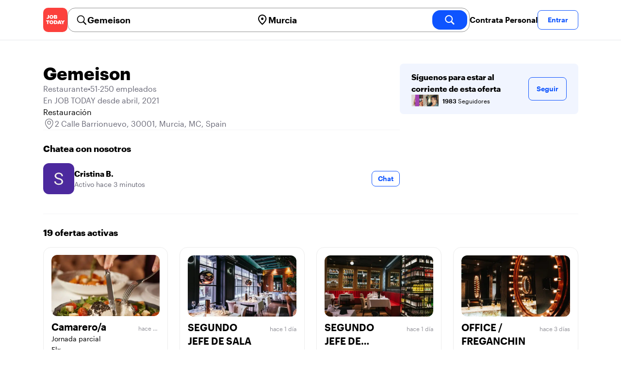

--- FILE ---
content_type: text/html; charset=utf-8
request_url: https://jobtoday.com/es/company/restaurante-gemeison-W9owZb
body_size: 38467
content:
<!DOCTYPE html><html lang="es"><head><meta charSet="utf-8" data-next-head=""/><meta name="viewport" content="width=device-width" data-next-head=""/><meta name="viewport" content="width=device-width, initial-scale=1"/><meta name="robots" content="index,follow" data-next-head=""/><title data-next-head="">Gemeison in 2 Calle Barrionuevo - Hiring Now | JOB TODAY (W9owZb)</title><meta name="title" content="Gemeison in 2 Calle Barrionuevo - Hiring Now | JOB TODAY (W9owZb)" data-next-head=""/><meta name="description" content="Apply now for Gemeison jobs in 2 Calle Barrionuevo (W9owZb). Restauración" data-next-head=""/><meta name="keywords" content="Gemeison, Restaurante" data-next-head=""/><link rel="canonical" href="https://jobtoday.com/es/company/restaurante-gemeison-W9owZb" data-next-head=""/><meta property="og:site_name" content="jobtoday.com" data-next-head=""/><meta property="og:type" content="website" data-next-head=""/><meta property="og:title" content="Gemeison in 2 Calle Barrionuevo - Hiring Now | JOB TODAY (W9owZb)" data-next-head=""/><meta property="og:description" content="Apply now for Gemeison jobs in 2 Calle Barrionuevo (W9owZb). Restauración" data-next-head=""/><meta property="og:image" content="https://wsdash.b-cdn.net/es/servicios/company/W9owZb/opengraph-image" data-next-head=""/><meta property="og:url" content="https://jobtoday.com/es/company/restaurante-gemeison-W9owZb" data-next-head=""/><meta property="twitter:card" content="summary_large_image" data-next-head=""/><meta property="twitter:url" content="https://jobtoday.com/es/company/restaurante-gemeison-W9owZb" data-next-head=""/><meta property="twitter:title" content="Gemeison in 2 Calle Barrionuevo - Hiring Now | JOB TODAY (W9owZb)" data-next-head=""/><meta property="twitter:description" content="Apply now for Gemeison jobs in 2 Calle Barrionuevo (W9owZb). Restauración" data-next-head=""/><meta property="twitter:site" content="@JobToday_ES" data-next-head=""/><meta property="twitter:creator" content="@JobToday_ES" data-next-head=""/><meta property="twitter:image" content="https://wsdash.b-cdn.net/es/servicios/company/W9owZb/opengraph-image" data-next-head=""/><link rel="apple-touch-icon" href="/static/apple-touch-icon.png" data-next-head=""/><meta name="apple-itunes-app" content="app-id=981163277" data-next-head=""/><meta name="apple-mobile-web-app-title" content="JOB TODAY" data-next-head=""/><meta name="apple-mobile-web-app-status-bar-style" content="black-translucent" data-next-head=""/><meta name="theme-color" content="#fe1d25" data-next-head=""/><meta name="view-transition" content="same-origin"/><link rel="shortcut icon" type="image/png" href="https://wcdn.jobtoday.com/static/favicon.png" crossorigin="anonymous"/><link rel="apple-touch-icon" href="https://wcdn.jobtoday.com/static/apple-touch-icon.png"/><link rel="modulepreload" href="https://wcdn.jobtoday.com/static/i18n/es.xphKn3jZuJz2tbCJyCp0b.js"/><link rel="preload" href="https://wcdn.jobtoday.com/static/fonts/GraphikUI-Regular-Web.woff2" type="font/woff2" crossorigin="anonymous" as="font"/><link rel="preload" href="https://wcdn.jobtoday.com/static/fonts/GraphikUI-Semibold-Web.woff2" type="font/woff2" crossorigin="anonymous" as="font"/><link rel="preload" href="https://wcdn.jobtoday.com/static/fonts/GraphikUI-Bold-Web.woff2" type="font/woff2" crossorigin="anonymous" as="font"/><link rel="preconnect" href="https://www.googletagmanager.com" crossorigin="anonymous"/><link rel="dns-prefetch" href="https://www.googletagmanager.com" crossorigin="anonymous"/><link rel="preconnect" href="https://wa.appsflyer.com" crossorigin="anonymous"/><link rel="dns-prefetch" href="https://wa.appsflyer.com" crossorigin="anonymous"/><link rel="preconnect" href="https://websdk.appsflyer.com" crossorigin="anonymous"/><link rel="dns-prefetch" href="https://websdk.appsflyer.com" crossorigin="anonymous"/><link rel="preconnect" href="https://www.google-analytics.com" crossorigin="anonymous"/><link rel="dns-prefetch" href="https://www.google-analytics.com" crossorigin="anonymous"/><link rel="preconnect" href="https://wcdn.jobtoday.com" crossorigin="anonymous"/><link rel="dns-prefetch" href="https://wcdn.jobtoday.com" crossorigin="anonymous"/><link rel="preconnect" href="https://fonts.gstatic.com" crossorigin="anonymous"/><link rel="dns-prefetch" href="https://fonts.gstatic.com" crossorigin="anonymous"/><link rel="preconnect" href="https://connect.facebook.net" crossorigin="anonymous"/><link rel="dns-prefetch" href="https://connect.facebook.net" crossorigin="anonymous"/><meta http-equiv="X-UA-Compatible" content="IE=edge"/><meta name="apple-mobile-web-app-title" content="JOB TODAY"/><meta property="og:site_name" content="jobtoday.com"/><meta property="al:android:package" content="com.jobtoday.app"/><meta property="al:ios:app_store_id" content="981163277"/><link rel="preload" href="https://wcdn.jobtoday.com/_next/static/css/bed05fe35b56666a.css" as="style"/><meta name="sentry-trace" content="dee3839fb17d6292925f71fb4cd73cdf-37b8e6e926b55d28-0"/><meta name="baggage" content="sentry-environment=production,sentry-release=v197,sentry-public_key=736a896cc11a4a8497b0c58b9354cda9,sentry-trace_id=dee3839fb17d6292925f71fb4cd73cdf,sentry-sampled=false,sentry-sample_rand=0.7817764387775863,sentry-sample_rate=0.2"/><style>
            @font-face {
              font-family: "GraphikUI";
              font-weight: 400;
              src: url("https://wcdn.jobtoday.com/static/fonts/GraphikUI-Regular-Web.woff2") format("woff2");
              font-display: optional;
            }

            @font-face {
              font-family: "GraphikUI";
              font-weight: 600;
              src: url("https://wcdn.jobtoday.com/static/fonts/GraphikUI-Semibold-Web.woff2") format("woff2");
              font-display: optional;
            }

            @font-face {
              font-family: "GraphikUI";
              font-weight: 700;
              src: url("https://wcdn.jobtoday.com/static/fonts/GraphikUI-Bold-Web.woff2") format("woff2");
              font-display: optional;
            }
            </style><script>
                window.geoIPCountryCode = "us";
                window.geoIPLat = "37.750999";
                window.geoIPLng = "-97.821999";
                window.sentryEnv = "production";
                window.sentryDsn = "https://736a896cc11a4a8497b0c58b9354cda9@sentry.jobtoday.tools/4";
              </script><script>
                var consentValues = {
                  'ad_storage': 'granted',
                  'ad_user_data': 'granted',
                  'ad_personalization': 'granted',
                  'analytics_storage': 'granted',
                };

                window.dataLayer = window.dataLayer || [];
                function gtag(){dataLayer.push(arguments);}
                gtag('js', new Date());


                gtag('config', 'G-X5S79176Z9', {
                  id: undefined,
                  user: undefined,
                  user_id: undefined,
                  page_path: window.location.pathname,
                  debug_mode: window.location.hostname !== "jobtoday.com"
                });

                gtag('config', 'AW-937805066');
                if (undefined) {
                  gtag('set', 'user_data', {
                    email: "undefined"
                  });

                  window.dataLayer.push({
                    userId: undefined,
                    email: "undefined"
                  });
                }

                if (window.location.pathname !== "/" && window.location.pathname !== "/us" && !window.location.pathname.startsWith("/us/")) {
                  gtag('consent', 'default', consentValues);
                }
              </script><link rel="stylesheet" href="https://wcdn.jobtoday.com/_next/static/css/bed05fe35b56666a.css" data-n-g=""/><noscript data-n-css=""></noscript><script defer="" noModule="" src="https://wcdn.jobtoday.com/_next/static/chunks/polyfills-42372ed130431b0a.js"></script><script src="https://wcdn.jobtoday.com/_next/static/chunks/webpack-6cdf4c6feba29c86.js" defer=""></script><script src="https://wcdn.jobtoday.com/_next/static/chunks/framework-c6138ec4f8e5a304.js" defer=""></script><script src="https://wcdn.jobtoday.com/_next/static/chunks/main-5de128f11214265e.js" defer=""></script><script src="https://wcdn.jobtoday.com/_next/static/chunks/pages/_app-b2eee462ccd69e05.js" defer=""></script><script src="https://wcdn.jobtoday.com/_next/static/chunks/07c2d338-45ca41ba265b9aee.js" defer=""></script><script src="https://wcdn.jobtoday.com/_next/static/chunks/4420-18e54e1298ec632d.js" defer=""></script><script src="https://wcdn.jobtoday.com/_next/static/chunks/4470-e2a026e3acab651b.js" defer=""></script><script src="https://wcdn.jobtoday.com/_next/static/chunks/5116-d6f37287e04033fc.js" defer=""></script><script src="https://wcdn.jobtoday.com/_next/static/chunks/9981-85ea5ffde56cf419.js" defer=""></script><script src="https://wcdn.jobtoday.com/_next/static/chunks/401-00ff0992c0f0c4a2.js" defer=""></script><script src="https://wcdn.jobtoday.com/_next/static/chunks/7923-69228f8891630742.js" defer=""></script><script src="https://wcdn.jobtoday.com/_next/static/chunks/pages/%5BcountryCode%5D/company/%5BcompanySlug%5D-c19ac31f87dc5bd6.js" defer=""></script><script src="https://wcdn.jobtoday.com/_next/static/xphKn3jZuJz2tbCJyCp0b/_buildManifest.js" defer=""></script><script src="https://wcdn.jobtoday.com/_next/static/xphKn3jZuJz2tbCJyCp0b/_ssgManifest.js" defer=""></script></head><body><noscript>
                  <iframe src="https://www.googletagmanager.com/ns.html?id=GTM-NPFW7TF" height="0" width="0" style="display:none;visibility:hidden"></iframe>
                </noscript><noscript><img height="1" width="1" class="hidden" src="https://www.facebook.com/tr?id=657986048516879&amp;ev=PageView&amp;noscript=1"/></noscript><link rel="preload" as="image" href="https://wcdn.jobtoday.com/static/icons/JT-Logo-XS.svg"/><link rel="preload" as="image" href="https://wcdn.jobtoday.com/static/icons/ic-magnifying-glass-32.svg"/><link rel="preload" as="image" href="https://wcdn.jobtoday.com/static/icons/ic-location-black.svg"/><link rel="preload" as="image" href="https://wcdn.jobtoday.com/static/icons/ic-magnifyingglass-white-bold-24.svg"/><link rel="preload" as="image" href="https://wcdn.jobtoday.com/static/icons/ic-search.svg"/><link rel="preload" as="image" href="https://cdn.jobtoday.com/img/e2b58023-584c-4281-ae80-aa9e2384da46/160x160.jpg"/><link rel="preload" as="image" href="https://cdn.jobtoday.com/img/b3af654d-020a-42a3-ad94-1bc3813bf309/160x160.jpg"/><link rel="preload" as="image" href="https://cdn.jobtoday.com/img/a4cc7343-b571-42af-b255-595653bdcae8/160x160.jpg"/><link rel="preload" as="image" href="https://cdn.jobtoday.com/img/264e584e-edc0-4721-b501-248fc10104fb/160x160.jpg"/><link rel="preload" as="image" href="https://cdn.jobtoday.com/img/ed1b27de-189e-4970-9d05-70d9c0020704/160x160.jpg"/><link rel="preload" as="image" href="https://cdn.jobtoday.com/pics/ic-bolt-24.png"/><link rel="preload" as="image" href="https://wcdn.jobtoday.com/static/images/landings/app/app-rating_es.svg"/><link rel="preload" as="image" href="https://wcdn.jobtoday.com/static/images/landings/app/appstore_es.svg"/><div id="__next"><div><header class="sticky top-0 z-20 border-b border-gray-200 bg-white"><div class="jt-container relative flex items-center justify-between gap-8 sm:gap-12"><a class="shrink-0" data-testid="header_logo" href="/es" title="Busca trabajo y contrata en JOB TODAY" rel="nofollow"><img src="https://wcdn.jobtoday.com/static/icons/JT-Logo-XS.svg" alt="JOB TODAY logo" width="50" height="50"/></a><section class="relative hidden flex-auto lg:block"><div class="md:p-1 md:border md:border-jt-gray-warm-600 md:rounded-2xl"><form class="relative flex flex-col md:flex-row gap-4 md:gap-0" action="/search" method="POST"><input type="hidden" name="countryCode" value="es"/><input type="hidden" name="appHeaders" value="{&quot;X-GUID&quot;:&quot;8702919d-85ec-4d76-ac68-1cd86cd7d9ab&quot;,&quot;X-LOCALE&quot;:&quot;es&quot;,&quot;X-APP-VERSION&quot;:&quot;2.2.2&quot;,&quot;X-TYPE&quot;:&quot;3&quot;,&quot;X-WEB-DEVICE-TYPE&quot;:&quot;desktop&quot;,&quot;X-SESSION-TOKEN&quot;:&quot;&quot;,&quot;X-FORWARDED-FOR&quot;:&quot;13.58.64.227, 10.0.37.216, 10.0.30.101&quot;,&quot;user-agent&quot;:&quot;Mozilla/5.0 (Macintosh; Intel Mac OS X 10_15_7) AppleWebKit/537.36 (KHTML, like Gecko) Chrome/131.0.0.0 Safari/537.36; ClaudeBot/1.0; +claudebot@anthropic.com)&quot;,&quot;x-geoip2-country&quot;:&quot;US&quot;}"/><div class="relative md:static flex flex-1 flex-col border md:border-none rounded-2xl md:rounded-none"><label class="flex-1 flex items-center pl-3 md:px-3 gap-2" id="_R_8m_-label" for="_R_8m_-input"><img src="https://wcdn.jobtoday.com/static/icons/ic-magnifying-glass-32.svg" alt="search icon" width="24" height="24"/><input class="text-lg font-semibold bg-transparent border-none transition-none p-0 search-cancel:h-4 search-cancel:w-4 search-cancel:appearance-none search-cancel:bg-[url(/static/icons/ic-multiply-grey-16.svg)]" type="search" data-testid="search-bar_keyword" aria-activedescendant="" aria-autocomplete="list" aria-controls="_R_8m_-menu" aria-expanded="false" aria-labelledby="_R_8m_-label" autoComplete="off" id="_R_8m_-input" role="combobox" placeholder="Buscar ofertas" name="keywordField" value="Gemeison"/></label><div class="absolute -bottom-2 left-0 md:-bottom-4 w-full"><ul class="absolute z-10 w-full overflow-hidden rounded-2xl bg-white drop-shadow-[0_4px_24px_rgba(0,0,0,0.08)] hidden" data-testid="search-bar_keyword-suggestion_list" id="_R_8m_-menu" role="listbox" aria-labelledby="_R_8m_-label"></ul></div></div><div class="relative md:static flex flex-1 flex-col border md:border-none rounded-2xl md:rounded-none"><label class="flex-1 flex items-center pl-3 md:px-3 gap-2" id="_R_8mH2_-label" for="_R_8mH2_-input"><img src="https://wcdn.jobtoday.com/static/icons/ic-location-black.svg" alt="search icon" width="24" height="24"/><input class="text-lg font-semibold bg-transparent border-none transition-none p-0 search-cancel:h-4 search-cancel:w-4 search-cancel:appearance-none search-cancel:bg-[url(/static/icons/ic-multiply-grey-16.svg)]" type="search" data-testid="search-bar_location" aria-activedescendant="" aria-autocomplete="list" aria-controls="_R_8mH2_-menu" aria-expanded="false" aria-labelledby="_R_8mH2_-label" autoComplete="off" id="_R_8mH2_-input" role="combobox" placeholder="¿En qué ciudad?" name="locationField" value="Murcia"/></label><div class="absolute -bottom-2 left-0 md:-bottom-4 w-full"><ul class="absolute z-10 w-full overflow-hidden rounded-2xl bg-white drop-shadow-[0_4px_24px_rgba(0,0,0,0.08)] hidden" data-testid="search-bar_location-suggestion_list" id="_R_8mH2_-menu" role="listbox" aria-labelledby="_R_8mH2_-label"></ul></div></div><button class="w-auto flex-none h-10 rounded-2xl md:px-6 text-xl font-semibold bg-jt-primary text-white transition-transform hover:scale-105 active:scale-95" type="submit" aria-label="search" data-testid="search-bar_find-button"><img src="https://wcdn.jobtoday.com/static/icons/ic-magnifyingglass-white-bold-24.svg" alt="search icon" width="24" height="24" class="hidden md:block"/><span class="md:hidden">Buscar</span></button></form></div></section><ul class="flex items-center gap-4"><li><a class="cursor-pointer font-semibold text-black hover:text-opacity-60 sm:whitespace-nowrap leading-5 inline-block" href="https://jobtoday.com/es/landings/hire" rel="noopener noreferrer nofollow" target="_blank" data-testid="header_start-hiring-button">Contrata Personal</a></li><li><button data-testid="header_log-in-button" class="btn jt-text-16 jt-btn-sm whitespace-nowrap font-semibold btn-sm jt-btn-outline" id="headlessui-menu-button-_R_3mdom_" type="button" aria-haspopup="menu" aria-expanded="false" data-headlessui-state="">Entrar</button></li></ul></div><div class="px-4 pb-4 lg:hidden"><button type="button" class="peer line-clamp-1 w-full rounded-lg border border-jt-gray-200 bg-white p-2" data-testid="search-bar_navigation-panel"><div class="flex items-center"><img src="https://wcdn.jobtoday.com/static/icons/ic-search.svg" alt="search icon" width="24" height="24"/><div class="flex gap-2"><span class="line-clamp-1">Gemeison</span><span class="line-clamp-1 text-jt-primary">en<!-- --> <!-- -->Murcia</span></div></div></button></div></header><div class="jt-container my-8"><div class="md:gap-12 lg:flex"><div class="flex flex-1 flex-col gap-10 md:basis-2/3 md:gap-6"><div class="flex items-center gap-4 md:gap-8"><h1 class="line-clamp-3 text-3xl font-extrabold md:text-4xl" data-testid="employer-page_company-name">Gemeison</h1></div><div class="flex flex-col gap-2 md:gap-4" data-testid="employer-page_company-info"><p class="flex gap-2 text-jt-gray-400" data-testid="employer-page_company-category"><span>Restaurante</span><span>•</span><span>51-250 empleados</span></p><p class="text-jt-gray-400" data-testid="employer-page_company-create-date">En JOB TODAY desde abril, 2021</p><div class="flex flex-col gap-1" data-testid="employer-page_company-about"><p>Restauración</p></div><div class="flex items-center gap-2"><img src="https://wcdn.jobtoday.com/static/icons/ic-address-square.svg" alt="address icon" loading="lazy" width="24" height="24" data-testid="employer-page_location-icon"/><a class="text-jt-gray-400" href="/es/trabajos/murcia" data-testid="employer-page_location-text">2 Calle Barrionuevo, 30001, Murcia, MC, Spain</a></div></div><div class="border-t  border-gray-100 pt-6"><p class="mb-4 text-lg font-bold" data-testid="employer-page_chat-with-us">Chatea con nosotros</p><ul class="flex flex-col gap-6"><li class="cursor-pointer" data-testid="employer-page_employer"><div class="flex items-center gap-3"><img class="rounded-xl" src="https://cdn.jobtoday.com/img/9c29ed90-be17-4d08-9d00-2ea7c65b274e/160x160.jpg" alt="Cristina B. avatar icon" loading="lazy" width="64" height="64"/><div class="flex flex-1 flex-col"><span class="line-clamp-1 font-bold" data-testid="employer-page_employer-name">Cristina B.</span><div class="line-clamp-1 flex"><span class="text-sm text-jt-gray-400" data-testid="employer-page_employer-last-online">Activo hace 3 minutos</span></div></div><button class="btn btn-sm jt-btn-outline" type="button" data-testid="employer-page_chat-button">Chat</button></div></li></ul></div></div><div class="mt-12 flex-1 shrink-0 md:basis-1/3 lg:mt-0" data-testid="employer-page_follow-block"><div class="top-4 flex w-full items-center gap-6 rounded-lg bg-jt-primary-light px-6 py-4 md:w-2/3 lg:sticky lg:top-24 lg:w-full"><div class="flex flex-1 flex-col gap-1"><span class="font-bold">Síguenos para estar al corriente de esta oferta</span><div class="avatar-group -space-x-4 whitespace-nowrap"><div class="avatar"><div class="w-6"><img src="https://cdn.jobtoday.com/img/e2b58023-584c-4281-ae80-aa9e2384da46/160x160.jpg" width="24" height="24" alt="avatar icon" data-testid="employer-page_follower-avatar"/></div></div><div class="avatar"><div class="w-6"><img src="https://cdn.jobtoday.com/img/b3af654d-020a-42a3-ad94-1bc3813bf309/160x160.jpg" width="24" height="24" alt="avatar icon" data-testid="employer-page_follower-avatar"/></div></div><div class="avatar"><div class="w-6"><img src="https://cdn.jobtoday.com/img/a4cc7343-b571-42af-b255-595653bdcae8/160x160.jpg" width="24" height="24" alt="avatar icon" data-testid="employer-page_follower-avatar"/></div></div><div class="avatar"><div class="w-6"><img src="https://cdn.jobtoday.com/img/264e584e-edc0-4721-b501-248fc10104fb/160x160.jpg" width="24" height="24" alt="avatar icon" data-testid="employer-page_follower-avatar"/></div></div><div class="avatar"><div class="w-6"><img src="https://cdn.jobtoday.com/img/ed1b27de-189e-4970-9d05-70d9c0020704/160x160.jpg" width="24" height="24" alt="avatar icon" data-testid="employer-page_follower-avatar"/></div></div><div class="placeholder"><span class="pl-6 text-xs"><strong class="font-semibold">1983</strong> Seguidores</span></div></div></div><div><button data-testid="employer-page_follow-button" class="btn jt-btn-outline undefined" type="button">Seguir</button></div></div></div></div><div class="mt-10 flex flex-col md:mt-10  border-t border-gray-100 pt-6"><p class="mb-4 text-lg font-bold">19 ofertas activas</p><ul class="flex flex-col gap-6 md:grid md:grid-cols-2 lg:grid-cols-4"><li class="flex" data-testid="employer-page_active-job"><div class="flex h-full w-full flex-col rounded-2xl border transition-shadow hover:shadow-xl border-[#ececec]" data-testid="job-card"><div class="h-4 w-full"></div><a href="https://jobtoday.com/es/trabajo/camarero-a-v5Blaj" class="flex flex-col h-full px-4 pb-4 space-y-2"><div class="relative aspect-video overflow-hidden rounded-xl"><picture><source type="image/webp" srcSet="https://cdn.jobtoday.com/img/4a272ab1-f8e7-4d31-a23a-2bf191502b24/640x360.webp"/><img class="w-full" src="https://cdn.jobtoday.com/img/4a272ab1-f8e7-4d31-a23a-2bf191502b24/640x360.jpg" alt="Camarero/a" width="640" height="360" loading="eager"/></picture></div><div class="flex grow flex-col gap-1"><div class="grid grid-cols-3 items-baseline justify-between gap-2"><div class="jt-text-20 col-span-2 line-clamp-2 text-left font-semibold text-black" data-testid="job-card_title">Camarero/a</div><div class="jt-text-12 line-clamp-1 text-right text-jt-gray-300" data-testid="job-card_update-date">hace 24 horas</div></div><div class="flex gap-2"><div class="jt-text-14">Jornada parcial</div></div><div class="jt-text-14 text-left">Elx</div><p class="jt-text-14 line-clamp-3 text-left text-[#929292]">🎄✨ INCORPORACIÓN INMEDIATA – CONTRATO INDEFINIDO ✨🎄 📍 Elche Centro Buscamos personal de sala para incorporación inmediata con contrato indefinido de 20 o 30 horas semanales.Empiezas con nosotros ahora y te quedas en el equipo 💪🍽️ 🌟 ¿Qué ofrecemos? 🍽️ Trabajo en uno de los restaurantes más céntricos de Elche 💰 Buenas condiciones económicas y pagos puntuales 📅 Jornada parcial de 20 o 30 h semanales 🤝 Contrato indefinido desde el inicio 🎉 Ambiente dinámico, profesional y con buen equipo 👤 ¿A quién buscamos? ✔️ Personas responsables, con actitud y ganas de trabajar ✔️ Buena presencia y trato al cliente ✔️ Disponibilidad para trabajar en turnos ✔️ Experiencia en hostelería ✔️ Compromiso y ganas de crecer con nosotros 🔥 Si buscas estabilidad y formar parte de un buen equipo, esta es tu oportunidad 📩 Envíanos tu CV o escríbenos directamente</p></div><div class="flex flex-wrap gap-2"><div class="jt-text-12 text-nowrap rounded-md px-2 py-1 bg-jt-green-100 text-jt-green-500" data-testid="job-card-badge-noExperience">Sin experiencia</div><div class="jt-text-12 text-nowrap rounded-md px-2 py-1 bg-jt-gray-100 text-jt-gray-300" data-testid="job-card-badge-easyApply">Inscripción fácil</div></div></a></div></li><li class="flex" data-testid="employer-page_active-job"><div class="flex h-full w-full flex-col rounded-2xl border transition-shadow hover:shadow-xl border-[#ececec]" data-testid="job-card"><div class="h-4 w-full"></div><a href="https://jobtoday.com/es/trabajo/segundo-jefe-de-sala-xGky9y" class="flex flex-col h-full px-4 pb-4 space-y-2"><div class="relative aspect-video overflow-hidden rounded-xl"><picture><source type="image/webp" srcSet="https://cdn.jobtoday.com/img/0a486a31-f107-4bce-b112-340eee7406a2/640x360.webp"/><img class="w-full" src="https://cdn.jobtoday.com/img/0a486a31-f107-4bce-b112-340eee7406a2/640x360.jpg" alt="SEGUNDO JEFE DE SALA" width="640" height="360" loading="eager"/></picture></div><div class="flex grow flex-col gap-1"><div class="grid grid-cols-3 items-baseline justify-between gap-2"><div class="jt-text-20 col-span-2 line-clamp-2 text-left font-semibold text-black" data-testid="job-card_title">SEGUNDO JEFE DE SALA</div><div class="jt-text-12 line-clamp-1 text-right text-jt-gray-300" data-testid="job-card_update-date">hace 1 día</div></div><div class="flex gap-2"><div class="jt-text-14">Jornada completa</div></div><div class="jt-text-14 text-left">Murcia</div><p class="jt-text-14 line-clamp-3 text-left text-[#929292]">📢 Buscamos Segundo/a de Sala – Monumental Murcia En Monumental Murcia seguimos creciendo y queremos incorporar a nuestro equipo un/a Segundo/a de Sala con pasión por la hostelería, liderazgo y vocación de servicio. 🔎 ¿Qué buscamos? Una persona con experiencia demostrable en: • Gestión de equipos y turnos de trabajo, • Organización de horarios, • Control de reservas y atención al cliente, • Gestión de inventarios y proveedores, • Apoyo directo al jefe/a de sala en el día a día 💼 Ofrecemos • Contrato indefinido con jornada completa, • Estabilidad laboral en un proyecto consolidado, • Buen ambiente de trabajo y equipo profesional, • Posibilidades reales de crecimiento 🙌 Perfil ideal • Experiencia previa como segundo/a de sala o puesto similar, • Capacidad de liderazgo y organización, • Orientación al cliente, • Actitud proactiva y responsable 📩 Si te apasiona la hostelería y quieres formar parte de un proyecto sólido en Murcia, envíanos tu CV por mensaje privado. ¡Te estamos esperando!</p></div><div class="flex flex-wrap gap-2"><div class="jt-text-12 text-nowrap rounded-md px-2 py-1 bg-jt-gray-100 text-jt-gray-300" data-testid="job-card-badge-easyApply">Inscripción fácil</div></div></a></div></li><li class="flex" data-testid="employer-page_active-job"><div class="flex h-full w-full flex-col rounded-2xl border transition-shadow hover:shadow-xl border-[#ececec]" data-testid="job-card"><div class="h-4 w-full"></div><a href="https://jobtoday.com/es/trabajo/segundo-jefe-de-cocina-6g8rz9" class="flex flex-col h-full px-4 pb-4 space-y-2"><div class="relative aspect-video overflow-hidden rounded-xl"><picture><source type="image/webp" srcSet="https://cdn.jobtoday.com/img/85b17187-1588-4dff-a11e-e6266535334b/640x360.webp"/><img class="w-full" src="https://cdn.jobtoday.com/img/85b17187-1588-4dff-a11e-e6266535334b/640x360.jpg" alt="SEGUNDO JEFE DE COCINA" width="640" height="360" loading="eager"/></picture></div><div class="flex grow flex-col gap-1"><div class="grid grid-cols-3 items-baseline justify-between gap-2"><div class="jt-text-20 col-span-2 line-clamp-2 text-left font-semibold text-black" data-testid="job-card_title">SEGUNDO JEFE DE COCINA</div><div class="jt-text-12 line-clamp-1 text-right text-jt-gray-300" data-testid="job-card_update-date">hace 1 día</div></div><div class="flex gap-2"><div class="jt-text-14">Jornada completa</div></div><div class="jt-text-14 text-left">Murcia</div><p class="jt-text-14 line-clamp-3 text-left text-[#929292]">📢 Buscamos Segundo/a de Cocina – Monumental Murcia En Monumental Murcia ampliamos equipo y buscamos incorporar un/a Segundo/a de Cocina con experiencia, liderazgo y pasión por la gastronomía. 🔎 ¿Qué buscamos? Una persona con experiencia en: • Gestión y coordinación de equipos de cocina, • Organización de turnos y planificación de producción, • Control de stocks, pedidos e inventarios, • Supervisión de elaboraciones y calidad del producto, • Cumplimiento de normas de higiene y seguridad alimentaria, • Apoyo directo al jefe/a de cocina en el servicio y la gestión diaria 💼 Ofrecemos • Contrato indefinido con jornada completa, • Proyecto estable en un restaurante consolidado en Murcia, • Excelente ambiente de trabajo, • Posibilidades reales de crecimiento profesional 🙌 Perfil ideal • Experiencia previa como segundo/a de cocina o puesto similar, • Capacidad de liderazgo y trabajo en equipo, • Organización, responsabilidad y compromiso, • Pasión por la cocina y el detalle 📩 Si quieres formar parte de un equipo profesional y en constante evolución, envíanos tu CV por mensaje privado. ¡Te esperamos!</p></div><div class="flex flex-wrap gap-2"><div class="jt-text-12 text-nowrap rounded-md px-2 py-1 bg-jt-gray-100 text-jt-gray-300" data-testid="job-card-badge-easyApply">Inscripción fácil</div></div></a></div></li><li class="flex" data-testid="employer-page_active-job"><div class="flex h-full w-full flex-col rounded-2xl border transition-shadow hover:shadow-xl border-[#ececec]" data-testid="job-card"><div class="h-4 w-full"></div><a href="https://jobtoday.com/es/trabajo/office-freganchin-R0NX1O" class="flex flex-col h-full px-4 pb-4 space-y-2"><div class="relative aspect-video overflow-hidden rounded-xl"><picture><source type="image/webp" srcSet="https://cdn.jobtoday.com/img/60520733-a7d2-40e1-877c-01f6cf554338/640x360.webp"/><img class="w-full" src="https://cdn.jobtoday.com/img/60520733-a7d2-40e1-877c-01f6cf554338/640x360.jpg" alt="OFFICE / FREGANCHIN" width="640" height="360" loading="eager"/></picture></div><div class="flex grow flex-col gap-1"><div class="grid grid-cols-3 items-baseline justify-between gap-2"><div class="jt-text-20 col-span-2 line-clamp-2 text-left font-semibold text-black" data-testid="job-card_title">OFFICE / FREGANCHIN</div><div class="jt-text-12 line-clamp-1 text-right text-jt-gray-300" data-testid="job-card_update-date">hace 3 días</div></div><div class="flex gap-2"><div class="jt-text-14">Jornada parcial</div></div><div class="jt-text-14 text-left">Elx</div><p class="jt-text-14 line-clamp-3 text-left text-[#929292]">🍴 ¡ÚNETE A LA FAMILIA MONUMENTAL! 🍴 En Monumental (Elche) buscamos a una persona con ganas de trabajar, actitud positiva y energía para unirse a nuestro equipo como office. Si te gusta el ambiente dinámico de la hostelería y quieres formar parte de un equipo joven y con buen rollo… ¡esta es tu oportunidad! 🙌 🧽 Puesto: Office 📍 Dónde: Monumental Elche (centro) ⏱ Jornada: 12 horas semanales 📄 Contrato: Indefinido 🚀 Incorporación: ¡Inmediata! ✨ Lo que harás: • Mantener la cocina y utensilios siempre limpios y listos., • Apoyar al equipo en tareas básicas de cocina., • Contribuir a que todo funcione a la perfección en el día a día. 👤 Lo que buscamos en ti: • Disponibilidad inmediata., • Ganas de aprender y trabajar en equipo., • ¡Actitud positiva y muchas ganas de crecer! 🎁 Lo que te ofrecemos: • Contrato indefinido desde el primer día., • Horario compatible con otras actividades., • Buen ambiente de trabajo y equipo con el que disfrutarás cada jornada., • Posibilidades reales de desarrollo dentro de la empresa. 📩 Si te ves en este puesto, mándanos tu CV! ¡Te estamos esperando para que empieces esta nueva aventura con nosotros! 🚀</p></div><div class="flex flex-wrap gap-2"><div class="jt-text-12 text-nowrap rounded-md px-2 py-1 bg-jt-green-100 text-jt-green-500" data-testid="job-card-badge-noExperience">Sin experiencia</div><div class="jt-text-12 text-nowrap rounded-md px-2 py-1 bg-jt-gray-100 text-jt-gray-300" data-testid="job-card-badge-easyApply">Inscripción fácil</div></div></a></div></li><li class="flex" data-testid="employer-page_active-job"><div class="flex h-full w-full flex-col rounded-2xl border transition-shadow hover:shadow-xl border-[#ececec]" data-testid="job-card"><div class="h-4 w-full"></div><a href="https://jobtoday.com/es/trabajo/ayudante-cocina-25h-OZBzDY" class="flex flex-col h-full px-4 pb-4 space-y-2"><div class="relative aspect-video overflow-hidden rounded-xl"><picture><source type="image/webp" srcSet="https://cdn.jobtoday.com/img/89bec069-f38e-47f3-a672-8a70a38ab75a/640x360.webp"/><img class="w-full" src="https://cdn.jobtoday.com/img/89bec069-f38e-47f3-a672-8a70a38ab75a/640x360.jpg" alt="AYUDANTE COCINA 25H" width="640" height="360" loading="eager"/></picture></div><div class="flex grow flex-col gap-1"><div class="grid grid-cols-3 items-baseline justify-between gap-2"><div class="jt-text-20 col-span-2 line-clamp-2 text-left font-semibold text-black" data-testid="job-card_title">AYUDANTE COCINA 25H</div><div class="jt-text-12 line-clamp-1 text-right text-jt-gray-300" data-testid="job-card_update-date">hace 1 día</div></div><div class="flex gap-2"><div class="jt-text-14">Jornada parcial</div></div><div class="jt-text-14 text-left">Elx</div><p class="jt-text-14 line-clamp-3 text-left text-[#929292]">🔥🍴 ¡ESTAMOS CONTRATANDO! 🍴🔥 AYUDANTE DE COCINA 📍 Lizarran – CC L’Aljub ¿Te gusta la cocina? ¿Buscas un trabajo estable y buen ambiente? ¡Esta es tu oportunidad! ✨ LO QUE TE OFRECEMOS ✅ Contrato indefinido ✅ 25 horas semanales ✅ Incorporación inmediata ✅ Equipo joven y buen rollo ✅ Marca reconocida y estabilidad laboral ✅ Posibilidades reales de crecimiento 👨‍🍳👩‍🍳 LO QUE BUSCAMOS 🔸 Ganas de aprender y trabajar 🔸 Actitud positiva y compromiso 🔸 Trabajo en equipo y ritmo dinámico 🔸 Experiencia valorable 💥 Si quieres formar parte de Lizarran y disfrutar del día a día en cocina… 👉 ¡TE ESTAMOS ESPERANDO! 📩 Envíanos tu CV o pregúntanos!</p></div><div class="flex flex-wrap gap-2"><div class="jt-text-12 text-nowrap rounded-md px-2 py-1 bg-jt-green-100 text-jt-green-500" data-testid="job-card-badge-immediateStart">¡Incorporación inmediata!</div><div class="jt-text-12 text-nowrap rounded-md px-2 py-1 bg-jt-green-100 text-jt-green-500" data-testid="job-card-badge-noExperience">Sin experiencia</div><div class="jt-text-12 text-nowrap rounded-md px-2 py-1 bg-jt-gray-100 text-jt-gray-300" data-testid="job-card-badge-easyApply">Inscripción fácil</div></div></a></div></li><li class="flex" data-testid="employer-page_active-job"><div class="flex h-full w-full flex-col rounded-2xl border transition-shadow hover:shadow-xl border-[#ececec]" data-testid="job-card"><div class="h-4 w-full"></div><a href="https://jobtoday.com/es/trabajo/camarero-a-sala-rga9R5" class="flex flex-col h-full px-4 pb-4 space-y-2"><div class="relative aspect-video overflow-hidden rounded-xl"><picture><source type="image/webp" srcSet="https://cdn.jobtoday.com/img/3d9b7a37-e055-425e-8779-466108a9c2b5/640x360.webp"/><img class="w-full" src="https://cdn.jobtoday.com/img/3d9b7a37-e055-425e-8779-466108a9c2b5/640x360.jpg" alt="CAMARERO/A SALA" width="640" height="360" loading="eager"/></picture></div><div class="flex grow flex-col gap-1"><div class="grid grid-cols-3 items-baseline justify-between gap-2"><div class="jt-text-20 col-span-2 line-clamp-2 text-left font-semibold text-black" data-testid="job-card_title">CAMARERO/A SALA</div><div class="jt-text-12 line-clamp-1 text-right text-jt-gray-300" data-testid="job-card_update-date">hace 3 días</div></div><div class="flex gap-2"><div class="jt-text-14">Jornada parcial</div></div><div class="jt-text-14 text-left">Murcia</div><p class="jt-text-14 line-clamp-3 text-left text-[#929292]">🎄✨ CAMARERO/A DE SALA PARA NAVIDAD – CON POSIBILIDAD DE CONTINUIDAD ✨🎄 📍 Murcia Centro La Navidad llega con fuerza y buscamos CAMARERO/A DE SALA con disponibilidad completa durante las fechas navideñas. 💪🍽️ 🌟 ¿Qué ofrecemos? 🍽️ Trabajo en uno de los restaurantes más céntricos de Murcia 💰 Buenas condiciones económicas y pagos puntuales 📅 Mucho trabajo en Navidad 🎉 Ambiente dinámico, profesional y con buen equipo 👤 ¿A quién buscamos? ✔️ Personas responsables, con actitud y ganas de trabajar ✔️ Buena presencia y trato al cliente ✔️ Disponibilidad total en los días clave de Navidad ✔️ Experiencia en hostelería ✔️ Compromiso y ganas de crecer con nosotros 🔥 Si quieres empezar a trabajar esta es tu oportunidad 📩 Envíanos tu CV o escríbenos directamente</p></div><div class="flex flex-wrap gap-2"><div class="jt-text-12 text-nowrap rounded-md px-2 py-1 bg-jt-green-100 text-jt-green-500" data-testid="job-card-badge-immediateStart">¡Incorporación inmediata!</div><div class="jt-text-12 text-nowrap rounded-md px-2 py-1 bg-jt-green-100 text-jt-green-500" data-testid="job-card-badge-noExperience">Sin experiencia</div><div class="jt-text-12 text-nowrap rounded-md px-2 py-1 bg-jt-gray-100 text-jt-gray-300" data-testid="job-card-badge-easyApply">Inscripción fácil</div></div></a></div></li><li class="flex" data-testid="employer-page_active-job"><div class="flex h-full w-full flex-col rounded-2xl border transition-shadow hover:shadow-xl border-[#ececec]" data-testid="job-card"><div class="h-4 w-full"></div><a href="https://jobtoday.com/es/trabajo/camarero-a-extra-BwX6YX" class="flex flex-col h-full px-4 pb-4 space-y-2"><div class="relative aspect-video overflow-hidden rounded-xl"><picture><source type="image/webp" srcSet="https://cdn.jobtoday.com/img/9bb4bb5a-a327-42a1-bb1f-ef6f1e0ffdfe/640x360.webp"/><img class="w-full" src="https://cdn.jobtoday.com/img/9bb4bb5a-a327-42a1-bb1f-ef6f1e0ffdfe/640x360.jpg" alt="CAMARERO/A EXTRA" width="640" height="360" loading="eager"/></picture></div><div class="flex grow flex-col gap-1"><div class="grid grid-cols-3 items-baseline justify-between gap-2"><div class="jt-text-20 col-span-2 line-clamp-2 text-left font-semibold text-black" data-testid="job-card_title">CAMARERO/A EXTRA</div><div class="jt-text-12 line-clamp-1 text-right text-jt-gray-300" data-testid="job-card_update-date">hace 3 días</div></div><div class="flex gap-2"><div class="jt-text-14">Jornada parcial</div></div><div class="jt-text-14 text-left">Elx</div><p class="jt-text-14 line-clamp-3 text-left text-[#929292]">🎄✨ EXTRAS PARA NAVIDAD – CON POSIBILIDAD DE CONTINUIDAD ✨🎄 📍 Elche Centro La Navidad llega con fuerza y buscamos EXTRAS DE SALA con disponibilidad completa durante las fechas navideñas. Empiezas como extra en Navidad… y puedes quedarte en el equipo 💪🍽️ 🌟 ¿Qué ofrecemos? 🍽️ Trabajo en uno de los restaurantes más céntricos de Elche 💰 Buenas condiciones económicas y pagos puntuales 📅 Mucho trabajo en Navidad 🤝 Posibilidad real de incorporación a plantilla tras las fiestas 🎉 Ambiente dinámico, profesional y con buen equipo 👤 ¿A quién buscamos? ✔️ Personas responsables, con actitud y ganas de trabajar ✔️ Buena presencia y trato al cliente ✔️ Disponibilidad total en los días clave de Navidad ✔️ Experiencia en hostelería ✔️ Compromiso y ganas de crecer con nosotros 🔥 Si quieres empezar como extra y terminar formando parte del equipo, esta es tu oportunidad 📩 Envíanos tu CV o escríbenos directamente</p></div><div class="flex flex-wrap gap-2"><div class="jt-text-12 text-nowrap rounded-md px-2 py-1 bg-jt-green-100 text-jt-green-500" data-testid="job-card-badge-immediateStart">¡Incorporación inmediata!</div><div class="jt-text-12 text-nowrap rounded-md px-2 py-1 bg-jt-green-100 text-jt-green-500" data-testid="job-card-badge-noExperience">Sin experiencia</div><div class="jt-text-12 text-nowrap rounded-md px-2 py-1 bg-jt-gray-100 text-jt-gray-300" data-testid="job-card-badge-easyApply">Inscripción fácil</div></div></a></div></li><li class="flex" data-testid="employer-page_active-job"><div class="flex h-full w-full flex-col rounded-2xl border transition-shadow hover:shadow-xl border-[#ececec]" data-testid="job-card"><div class="h-4 w-full"></div><a href="https://jobtoday.com/es/trabajo/camarero-extras-xGk99M" class="flex flex-col h-full px-4 pb-4 space-y-2"><div class="relative aspect-video overflow-hidden rounded-xl"><picture><source type="image/webp" srcSet="https://cdn.jobtoday.com/img/2936c158-86e4-4ec1-8283-88a77c021976/640x360.webp"/><img class="w-full" src="https://cdn.jobtoday.com/img/2936c158-86e4-4ec1-8283-88a77c021976/640x360.jpg" alt="CAMARERO EXTRAS" width="640" height="360" loading="eager"/></picture></div><div class="flex grow flex-col gap-1"><div class="grid grid-cols-3 items-baseline justify-between gap-2"><div class="jt-text-20 col-span-2 line-clamp-2 text-left font-semibold text-black" data-testid="job-card_title">CAMARERO EXTRAS</div><div class="jt-text-12 line-clamp-1 text-right text-jt-gray-300" data-testid="job-card_update-date">hace 4 días</div></div><div class="flex gap-2"><div class="jt-text-14">Jornada parcial</div></div><div class="jt-text-14 text-left">Albacete</div><p class="jt-text-14 line-clamp-3 text-left text-[#929292]">🎄✨ EXTRAS PARA NAVIDAD – ¡ÚNETE A NUESTRO EQUIPO! ✨🎄 📍 Restaurante Monumental – Albacete La Navidad se vive a lo grande… y en Monumental necesitamos refuerzos 💥 Buscamos EXTRAS DE SALA con disponibilidad completa durante las fechas navideñas para servicios especiales y eventos. 🌟 ¿Qué te ofrecemos? 🍽️ Trabajo en uno de los restaurantes más emblemáticos de Albacete 💰 Buenas condiciones económicas 📅 Mucho volumen de trabajo en Navidad 🎉 Ambiente dinámico, profesional y con ritmo 🤝 Posibilidad de seguir contando contigo tras las fiestas 👤 ¿A quién buscamos? ✔️ Personas responsables y con actitud positiva ✔️ Buena presencia y trato al cliente ✔️ Disponibilidad total en los días clave de Navidad ✔️ Experiencia en hostelería valorable (no imprescindible) ✔️ Ganas de trabajar y aprender 🔥 Si quieres una Navidad diferente, con buen ambiente y buen equipo… te estamos esperando 📩 Envíanos tu CV o escríbenos directamente</p></div><div class="flex flex-wrap gap-2"><div class="jt-text-12 text-nowrap rounded-md px-2 py-1 bg-jt-green-100 text-jt-green-500" data-testid="job-card-badge-immediateStart">¡Incorporación inmediata!</div><div class="jt-text-12 text-nowrap rounded-md px-2 py-1 bg-jt-green-100 text-jt-green-500" data-testid="job-card-badge-noExperience">Sin experiencia</div><div class="jt-text-12 text-nowrap rounded-md px-2 py-1 bg-jt-gray-100 text-jt-gray-300" data-testid="job-card-badge-easyApply">Inscripción fácil</div></div></a></div></li><li class="flex" data-testid="employer-page_active-job"><div class="flex h-full w-full flex-col rounded-2xl border transition-shadow hover:shadow-xl border-[#ececec]" data-testid="job-card"><div class="h-4 w-full"></div><a href="https://jobtoday.com/es/trabajo/ayudante-cocina-20-25h-wK8lM7" class="flex flex-col h-full px-4 pb-4 space-y-2"><div class="relative aspect-video overflow-hidden rounded-xl"><picture><source type="image/webp" srcSet="https://cdn.jobtoday.com/img/3201ab04-8dbf-4ec5-ad40-a8086ae11fca/640x360.webp"/><img class="w-full" src="https://cdn.jobtoday.com/img/3201ab04-8dbf-4ec5-ad40-a8086ae11fca/640x360.jpg" alt="AYUDANTE COCINA 20-25H" width="640" height="360" loading="eager"/></picture></div><div class="flex grow flex-col gap-1"><div class="grid grid-cols-3 items-baseline justify-between gap-2"><div class="jt-text-20 col-span-2 line-clamp-2 text-left font-semibold text-black" data-testid="job-card_title">AYUDANTE COCINA 20-25H</div><div class="jt-text-12 line-clamp-1 text-right text-jt-gray-300" data-testid="job-card_update-date">hace 3 días</div></div><div class="flex gap-2"><div class="jt-text-14">Jornada parcial</div></div><div class="jt-text-14 text-left">Murcia</div><p class="jt-text-14 line-clamp-3 text-left text-[#929292]">🍴 Ayudante de Cocina – Pepa Murcia 📍 Ubicación: C. González Adalid, 13, 30001 Murcia 🕒 Jornada: • 20-25h semanales repartidas a lo largo de la semana., • 📄 Tipo de contrato: Indefinido, • 🚀 Incorporación: Inmediata Formarás parte del equipo de cocina apoyando en la preparación de platos, limpieza y mantenimiento de la zona de trabajo. Funciones principales: • Apoyo en la preparación y emplatado de platos., • Mantenimiento del orden y limpieza en la cocina., • Cumplimiento de las normas de higiene y seguridad alimentaria., • Colaboración con el resto del equipo para un buen servicio. Requisitos: • Experiencia previa en cocina y con ganas de aprender., • Actitud positiva, responsabilidad y capacidad de trabajo en equipo., • Disponibilidad para incorporación inmediata. Ofrecemos: • Contrato indefinido., • Buen ambiente de trabajo en un equipo consolidado., • Posibilidad de crecimiento dentro de la empresa. 📩 Si estás interesado/a, envía tu CV. ¡Te estamos esperando para que empieces esta nueva andadura con nosotros!</p></div><div class="flex flex-wrap gap-2"><div class="jt-text-12 text-nowrap rounded-md px-2 py-1 bg-jt-gray-100 text-jt-gray-300" data-testid="job-card-badge-easyApply">Inscripción fácil</div></div></a></div></li><li class="flex" data-testid="employer-page_active-job"><div class="flex h-full w-full flex-col rounded-2xl border transition-shadow hover:shadow-xl border-[#ececec]" data-testid="job-card"><div class="h-4 w-full"></div><a href="https://jobtoday.com/es/trabajo/cocinero-a-avanzado-a-agmR0n" class="flex flex-col h-full px-4 pb-4 space-y-2"><div class="relative aspect-video overflow-hidden rounded-xl"><picture><source type="image/webp" srcSet="https://cdn.jobtoday.com/img/e3eed293-c925-4dff-8654-ba36d6e5daa7/640x360.webp"/><img class="w-full" src="https://cdn.jobtoday.com/img/e3eed293-c925-4dff-8654-ba36d6e5daa7/640x360.jpg" alt="COCINERO/A AVANZADO/A" width="640" height="360" loading="eager"/></picture></div><div class="flex grow flex-col gap-1"><div class="grid grid-cols-3 items-baseline justify-between gap-2"><div class="jt-text-20 col-span-2 line-clamp-2 text-left font-semibold text-black" data-testid="job-card_title">COCINERO/A AVANZADO/A</div><div class="jt-text-12 line-clamp-1 text-right text-jt-gray-300" data-testid="job-card_update-date">hace 1 día</div></div><div class="flex gap-2"><div class="jt-text-14">Jornada parcial</div></div><div class="jt-text-14 text-left">Elx</div><p class="jt-text-14 line-clamp-3 text-left text-[#929292]">🍴 ¡Únete al equipo del Restaurante Monumental de Elche! 🍴 En Restaurante Monumental, estamos buscando un cocinero/a avanzado/a apasionado, con ganas de crecer en un ambiente dinámico y familiar. 👨‍🍳 Ofrecemos: • Contrato indefinido., • Jornada de 40 horas semanales., • Un entorno estable, con buen ambiente de trabajo., • Oportunidades de desarrollo y de aportar tu creatividad en la cocina. 🔎 Buscamos a alguien que: • Tenga experiencia previa como cocinero/a., • Sea responsable, organizado y con capacidad de trabajar en equipo., • Le apasione la cocina mediterránea y de calidad. 📍 Lugar de trabajo: Restaurante Monumental, Elche. Si quieres formar parte de un proyecto sólido y con futuro, mándanos tu CV y ven a cocinar con nosotros. ¡Tu talento puede ser el próximo ingrediente clave de nuestro éxito!</p></div><div class="flex flex-wrap gap-2"><div class="jt-text-12 text-nowrap rounded-md px-2 py-1 bg-jt-green-100 text-jt-green-500" data-testid="job-card-badge-immediateStart">¡Incorporación inmediata!</div><div class="jt-text-12 text-nowrap rounded-md px-2 py-1 bg-jt-gray-100 text-jt-gray-300" data-testid="job-card-badge-easyApply">Inscripción fácil</div></div></a></div></li><li class="flex" data-testid="employer-page_active-job"><div class="flex h-full w-full flex-col rounded-2xl border transition-shadow hover:shadow-xl border-[#ececec]" data-testid="job-card"><div class="h-4 w-full"></div><a href="https://jobtoday.com/es/trabajo/camarero-a-p3bEbO" class="flex flex-col h-full px-4 pb-4 space-y-2"><div class="relative aspect-video overflow-hidden rounded-xl"><picture><source type="image/webp" srcSet="https://cdn.jobtoday.com/img/ecd6634b-6eb3-4f83-9e0c-e142fae06bd9/640x360.webp"/><img class="w-full" src="https://cdn.jobtoday.com/img/ecd6634b-6eb3-4f83-9e0c-e142fae06bd9/640x360.jpg" alt="CAMARERO/A" width="640" height="360" loading="eager"/></picture></div><div class="flex grow flex-col gap-1"><div class="grid grid-cols-3 items-baseline justify-between gap-2"><div class="jt-text-20 col-span-2 line-clamp-2 text-left font-semibold text-black" data-testid="job-card_title">CAMARERO/A</div><div class="jt-text-12 line-clamp-1 text-right text-jt-gray-300" data-testid="job-card_update-date">hace 4 días</div></div><div class="flex gap-2"><div class="jt-text-14">Jornada parcial</div></div><div class="jt-text-14 text-left">Alacant</div><p class="jt-text-14 line-clamp-3 text-left text-[#929292]">🥂 Oferta de empleo: Camarero/a – Restaurante Pepa (Alicante) Restaurante Pepa, ubicado en el centro de Alicante, busca incorporar a su equipo un/a Camarero/a con disponibilidad inmediata y vocación por la atención al cliente. 📋 Ofrecemos: • Contrato indefinido desde el inicio., • Jornada 30h semanales, con posibilidad de ampliación según necesidades del servicio., • Incorporación inmediata a un equipo profesional y consolidado., • Excelente ambiente de trabajo y estabilidad laboral. 🧾 Requisitos: • Experiencia en puestos similares., • Buenas habilidades comunicativas y actitud orientada al cliente., • Capacidad para trabajar en equipo y mantener la calidad del servicio., • Disponibilidad para trabajar en turnos (mediodía o noche). 👉 Si te gusta el ambiente hostelero, el trato con la gente y buscas un trabajo flexible con buen rollo, ¡te esperamos!</p></div><div class="flex flex-wrap gap-2"><div class="jt-text-12 text-nowrap rounded-md px-2 py-1 bg-jt-green-100 text-jt-green-500" data-testid="job-card-badge-immediateStart">¡Incorporación inmediata!</div><div class="jt-text-12 text-nowrap rounded-md px-2 py-1 bg-jt-gray-100 text-jt-gray-300" data-testid="job-card-badge-easyApply">Inscripción fácil</div></div></a></div></li><li class="flex" data-testid="employer-page_active-job"><div class="flex h-full w-full flex-col rounded-2xl border transition-shadow hover:shadow-xl border-[#ececec]" data-testid="job-card"><div class="h-4 w-full"></div><a href="https://jobtoday.com/es/trabajo/gerente-de-restaurante-DL58pN" class="flex flex-col h-full px-4 pb-4 space-y-2"><div class="relative aspect-video overflow-hidden rounded-xl"><picture><source type="image/webp" srcSet="https://cdn.jobtoday.com/img/797f46af-40b6-49f7-afdc-34cfa8ed51e0/640x360.webp"/><img class="w-full" src="https://cdn.jobtoday.com/img/797f46af-40b6-49f7-afdc-34cfa8ed51e0/640x360.jpg" alt="GERENTE DE RESTAURANTE" width="640" height="360" loading="eager"/></picture></div><div class="flex grow flex-col gap-1"><div class="grid grid-cols-3 items-baseline justify-between gap-2"><div class="jt-text-20 col-span-2 line-clamp-2 text-left font-semibold text-black" data-testid="job-card_title">GERENTE DE RESTAURANTE</div><div class="jt-text-12 line-clamp-1 text-right text-jt-gray-300" data-testid="job-card_update-date">hace 10 días</div></div><div class="flex gap-2"><div class="jt-text-14">Jornada completa</div></div><div class="jt-text-14 text-left">Elx</div><p class="jt-text-14 line-clamp-3 text-left text-[#929292]">🍽️✨ ¡Buscamos un/a Gerente de Restaurante que se una a nuestra familia Monumental! ✨🍽️ ¿Te apasiona el mundo de la restauración y estás listo/a para un nuevo reto? 🌟 ¡Un prestigioso restaurante en Elche quiere conocerte! 👀 🧠💼 ¿Qué harás en tu día a día? • Garantizar un servicio de 10/10 ⭐ y una experiencia inolvidable para nuestros clientes., • Apoyar en la comercialización del restaurante para alcanzar los objetivos 🎯., • Mantener los costes bajo control sin perder calidad 💸👌., • Cumplir con los estándares de higiene, calidad y satisfacción del cliente 🧼🍽️😊., • Coordinar, organizar y formar al equipo de sala 👥📚., • Gestionar compras y supervisar inventarios 📦🛒., • Ser la chispa que motive y lidere al equipo 🔥💪. 📝✨ Tus misiones especiales serán: • Controlar la caja: cobros, cierres y arqueos 💰🧮., • Organizar los turnos del equipo ⏰📋., • Supervisar ratios de personal y materias primas 📊🥕., • Atender quejas y sugerencias con tu súper empatía 🙌💬., • Garantizar la calidad del servicio en cada detalle 🧐✨., • Planificar y gestionar las compras con cabeza 🧠💵., • Asegurar que la sala esté perfecta y coordinar a tu equipo durante el servicio 🍷🪑., • Gestionar la documentación laboral 📂🖋️. 🎯💡 Requisitos que nos enamoran: • Experiencia mínima de 3 años como gerente o en puestos similares 🍲👔., • Gestión de equipos 👥✨., • Habilidades sociales top y mucha empatía 💛., • Mentalidad comercial 🛍️📈., • Conocimientos de informática 💻., • Liderazgo, comunicación efectiva y enfoque a objetivos 🗣️🏆., • Experiencia en gestión de presupuestos, control de costes y planificación 💸🧾. 🎁🥳 ¿Qué ofrecemos? • Un ambiente laboral excelente (¡de verdad!) 😄🤝, • Contrato indefinido 📄🔒, • Jornada completa 🕒💼</p></div><div class="flex flex-wrap gap-2"><div class="jt-text-12 text-nowrap rounded-md px-2 py-1 bg-jt-gray-100 text-jt-gray-300" data-testid="job-card-badge-easyApply">Inscripción fácil</div></div></a></div></li><li class="flex" data-testid="employer-page_active-job"><div class="flex h-full w-full flex-col rounded-2xl border transition-shadow hover:shadow-xl border-[#ececec]" data-testid="job-card"><div class="h-4 w-full"></div><a href="https://jobtoday.com/es/trabajo/ayudante-de-camarero-a-20h-semanales-medios-dias-y-findes-completos-zPEnD5" class="flex flex-col h-full px-4 pb-4 space-y-2"><div class="relative aspect-video overflow-hidden rounded-xl"><picture><source type="image/webp" srcSet="https://cdn.jobtoday.com/img/b96c04f9-eb5e-4708-98fe-1aa218862c14/640x360.webp"/><img class="w-full" src="https://cdn.jobtoday.com/img/b96c04f9-eb5e-4708-98fe-1aa218862c14/640x360.jpg" alt="AYUDANTE DE CAMARERO/A 20H SEMANALES MEDIOS DIAS Y FINDES COMPLETOS" width="640" height="360" loading="eager"/></picture></div><div class="flex grow flex-col gap-1"><div class="grid grid-cols-3 items-baseline justify-between gap-2"><div class="jt-text-20 col-span-2 line-clamp-2 text-left font-semibold text-black" data-testid="job-card_title">AYUDANTE DE CAMARERO/A 20H SEMANALES MEDIOS DIAS Y FINDES COMPLETOS</div><div class="jt-text-12 line-clamp-1 text-right text-jt-gray-300" data-testid="job-card_update-date">hace 10 días</div></div><div class="flex gap-2"><div class="jt-text-14">Jornada parcial</div></div><div class="jt-text-14 text-left">Murcia</div><p class="jt-text-14 line-clamp-3 text-left text-[#929292]">🍴 ¿Te apetece trabajar en horario de MEDIODÍA, algún día entre semana y fines de semana? ¡Únete al equipo de Monumental en Murcia! 🍴 En Monumental, buscamos un/a Ayudante de Camarero/a con ganas de formar parte de un equipo joven, dinámico y apasionado por la hostelería. 🔹 Te ofrecemos: • Contrato indefinido., • Incorporación inmediata., • Jornada parcial de 20 horas semanales, repartidas entre algún día entre semana y fines de semana., • Turnos de mediodía entre semana, normalmente de 13:00 a 17:00 o 13:00 a 18:00 y algún turno de noche fin de semana de 20:00 a 1:00., • Buen ambiente de trabajo, equipo joven y ganas de pasarlo bien trabajando., • Oportunidades de crecimiento y formación dentro del restaurante. 🔹 Requisitos: • Mínimo 6 meses de experiencia en sala de ayudante de camarero., • IMPRESCINDIBLE DISPONIBILIDAD MEDIODÍA ENTRE SEMANA Y FINES DE SEMANA COMPLETOS., • Simpatía, buena presencia y actitud positiva., • Disponibilidad al mediodía entre semana (imprescindible)., • Ganas de aprender, responsabilidad y compromiso. 📍 Ubicación: Murcia centro – Restaurante Monumental. 👉 Si te gusta el ambiente hostelero, el trato con la gente y buscas un trabajo flexible con buen rollo, ¡te esperamos en Monumental!</p></div><div class="flex flex-wrap gap-2"><div class="jt-text-12 text-nowrap rounded-md px-2 py-1 bg-jt-gray-100 text-jt-gray-300" data-testid="job-card-badge-easyApply">Inscripción fácil</div></div></a></div></li><li class="flex" data-testid="employer-page_active-job"><div class="flex h-full w-full flex-col rounded-2xl border transition-shadow hover:shadow-xl border-[#ececec]" data-testid="job-card"><div class="h-4 w-full"></div><a href="https://jobtoday.com/es/trabajo/ayudante-cocina-25h-zPEOjr" class="flex flex-col h-full px-4 pb-4 space-y-2"><div class="relative aspect-video overflow-hidden rounded-xl"><picture><source type="image/webp" srcSet="https://cdn.jobtoday.com/img/45489417-fac5-47eb-811d-45ae61e4663a/640x360.webp"/><img class="w-full" src="https://cdn.jobtoday.com/img/45489417-fac5-47eb-811d-45ae61e4663a/640x360.jpg" alt="AYUDANTE COCINA 25H" width="640" height="360" loading="eager"/></picture></div><div class="flex grow flex-col gap-1"><div class="grid grid-cols-3 items-baseline justify-between gap-2"><div class="jt-text-20 col-span-2 line-clamp-2 text-left font-semibold text-black" data-testid="job-card_title">AYUDANTE COCINA 25H</div><div class="jt-text-12 line-clamp-1 text-right text-jt-gray-300" data-testid="job-card_update-date">hace 10 días</div></div><div class="flex gap-2"><div class="jt-text-14">Jornada parcial</div></div><div class="jt-text-14 text-left">Albacete</div><p class="jt-text-14 line-clamp-3 text-left text-[#929292]">🍴 Ayudante de Cocina – Monumental Albacete 📍 Ubicación: C. Concepción, 33, 02002 Albacete 🕒 Jornada: • Jornada: 25h semanales repartidas a lo largo de la semana., • 📄 Tipo de contrato: Indefinido, • 🚀 Incorporación: Inmediata Formarás parte del equipo de cocina apoyando en la preparación de platos, limpieza y mantenimiento de la zona de trabajo. Funciones principales: • Apoyo en la preparación y emplatado de platos., • Mantenimiento del orden y limpieza en la cocina., • Cumplimiento de las normas de higiene y seguridad alimentaria., • Colaboración con el resto del equipo para un buen servicio. Requisitos: • Experiencia previa en cocina y con ganas de aprender., • Actitud positiva, responsabilidad y capacidad de trabajo en equipo., • Disponibilidad para incorporación inmediata. Ofrecemos: • Contrato indefinido., • Buen ambiente de trabajo en un equipo consolidado., • Posibilidad de crecimiento dentro de la empresa. 📩 Si estás interesado/a, envía tu CV. ¡Te estamos esperando para que empieces esta nueva andadura con nosotros!</p></div><div class="flex flex-wrap gap-2"><div class="jt-text-12 text-nowrap rounded-md px-2 py-1 bg-jt-gray-100 text-jt-gray-300" data-testid="job-card-badge-easyApply">Inscripción fácil</div></div></a></div></li><li class="flex" data-testid="employer-page_active-job"><div class="flex h-full w-full flex-col rounded-2xl border transition-shadow hover:shadow-xl border-[#ececec]" data-testid="job-card"><div class="h-4 w-full"></div><a href="https://jobtoday.com/es/trabajo/camarero-a-zPER65" class="flex flex-col h-full px-4 pb-4 space-y-2"><div class="relative aspect-video overflow-hidden rounded-xl"><picture><source type="image/webp" srcSet="https://cdn.jobtoday.com/img/0795c69f-df1b-4c76-bd5f-9d737705a0cd/640x360.webp"/><img class="w-full" src="https://cdn.jobtoday.com/img/0795c69f-df1b-4c76-bd5f-9d737705a0cd/640x360.jpg" alt="CAMARERO/A" width="640" height="360" loading="eager"/></picture></div><div class="flex grow flex-col gap-1"><div class="grid grid-cols-3 items-baseline justify-between gap-2"><div class="jt-text-20 col-span-2 line-clamp-2 text-left font-semibold text-black" data-testid="job-card_title">CAMARERO/A</div><div class="jt-text-12 line-clamp-1 text-right text-jt-gray-300" data-testid="job-card_update-date">hace 25 días</div></div><div class="flex gap-2"><div class="jt-text-14">Jornada parcial</div></div><div class="jt-text-14 text-left">Alicante (Alacant)</div><p class="jt-text-14 line-clamp-3 text-left text-[#929292]">🥂 Oferta de empleo: Camarero/a – Restaurante Monumental (Alicante) Restaurante Monumental, ubicado en el centro de Alicante, busca incorporar a su equipo un/a Camarero/a con disponibilidad inmediata y vocación por la atención al cliente. 📋 Ofrecemos: • Contrato indefinido desde el inicio., • Jornada 35h semanales, con posibilidad de ampliación según necesidades del servicio., • Incorporación inmediata a un equipo profesional y consolidado., • Excelente ambiente de trabajo y estabilidad laboral. 🧾 Requisitos: • Experiencia en puestos similares., • Buenas habilidades comunicativas y actitud orientada al cliente., • Capacidad para trabajar en equipo y mantener la calidad del servicio., • Disponibilidad para trabajar en turnos (mediodía o noche). 📍 Ubicación: Restaurante Monumental, Alicante. 👉 Si te gusta el ambiente hostelero, el trato con la gente y buscas un trabajo flexible con buen rollo, ¡te esperamos!</p></div><div class="flex flex-wrap gap-2"><div class="jt-text-12 text-nowrap rounded-md px-2 py-1 bg-jt-green-100 text-jt-green-500" data-testid="job-card-badge-immediateStart">¡Incorporación inmediata!</div><div class="jt-text-12 text-nowrap rounded-md px-2 py-1 bg-jt-gray-100 text-jt-gray-300" data-testid="job-card-badge-easyApply">Inscripción fácil</div></div></a></div></li></ul></div><div class="mt-10 flex flex-col md:mt-12"><p class="mb-4 text-lg font-bold">Ofertas sugeridas de otras empresas</p><ul class="flex flex-col gap-6 md:grid md:grid-cols-2 lg:grid-cols-4"><li class="flex" data-testid="employer-page_similar-job"><div class="flex h-full w-full flex-col rounded-2xl border transition-shadow hover:shadow-xl border-[#ececec]" data-testid="job-card"><div><a href="https://jobtoday.com/es/company/restaurant-restaurante-il-girasole-toscano-GwvkyN" class="px-4 py-2 jt-text-14 line-clamp-1 text-left font-semibold hover:underline">Restaurante Il Girasole Toscano</a></div><a href="/es/trabajo/camarero-a-de-restaurante-wK8D7A" class="flex flex-col h-full px-4 pb-4 space-y-2"><div class="relative aspect-video overflow-hidden rounded-xl"><picture><source type="image/webp" srcSet="https://cdn.jobtoday.com/img/10767516-c6a8-4712-8b9d-d3231cff7404/640x360.webp"/><img class="w-full" src="https://cdn.jobtoday.com/img/10767516-c6a8-4712-8b9d-d3231cff7404/640x360.jpg" alt="Camarero/a de Restaurante" width="640" height="360" loading="eager"/></picture></div><div class="flex grow flex-col gap-1"><div class="grid grid-cols-3 items-baseline justify-between gap-2"><div class="jt-text-20 col-span-2 line-clamp-2 text-left font-semibold text-black" data-testid="job-card_title">Camarero/a de Restaurante</div><div class="jt-text-12 line-clamp-1 text-right text-jt-gray-300" data-testid="job-card_update-date">hace 2 días</div></div><div class="flex gap-2"><div class="jt-text-14">Jornada parcial</div></div><div class="jt-text-14 text-left">Elx</div><p class="jt-text-14 line-clamp-3 text-left text-[#929292]">Descripción: Buscamos un camarero/a para trabajar a media jornada durante los fines de semana. El horario será desde el viernes al mediodía hasta el domingo al mediodía. Responsabilidades: • Atender a los clientes con amabilidad y eficiencia., • Tomar pedidos y servir alimentos y bebidas., • Mantener la limpieza y el orden en el área de trabajo., • Colaborar con el equipo para ofrecer un excelente servicio. Requisitos: • Experiencia previa en hostelería (deseable)., • Habilidad para trabajar en equipo., • Disponibilidad para trabajar fines de semana., • Actitud proactiva y atención al detalle. Ofrecemos: • Buen ambiente de trabajo., • Continuidad según desempeño. Si te interesa la oferta, ¡esperamos tu candidatura!</p></div><div class="flex flex-wrap gap-2"><div class="jt-text-12 text-nowrap rounded-md px-2 py-1 bg-jt-green-100 text-jt-green-500" data-testid="job-card-badge-immediateStart">¡Incorporación inmediata!</div><div class="jt-text-12 text-nowrap rounded-md px-2 py-1 bg-jt-gray-100 text-jt-gray-300" data-testid="job-card-badge-easyApply">Inscripción fácil</div></div></a></div></li><li class="flex" data-testid="employer-page_similar-job"><div class="flex h-full w-full flex-col rounded-2xl border transition-shadow hover:shadow-xl border-[#ececec]" data-testid="job-card"><div><a href="https://jobtoday.com/es/company/restaurante-cocina-mediterranea-bar-casa-mauro-Zkk952" class="px-4 py-2 jt-text-14 line-clamp-1 text-left font-semibold hover:underline">Bar Casa Mauro</a></div><a href="/es/trabajo/camarero-a-k5mrmr" class="flex flex-col h-full px-4 pb-4 space-y-2"><div class="relative aspect-video overflow-hidden rounded-xl"><picture><source type="image/webp" srcSet="https://cdn.jobtoday.com/img/924d4375-60e2-4492-b48c-ae8f22010021/640x360.webp"/><img class="w-full" src="https://cdn.jobtoday.com/img/924d4375-60e2-4492-b48c-ae8f22010021/640x360.jpg" alt="Camarero/a" width="640" height="360" loading="eager"/></picture><div class="absolute left-2 top-2 z-0 flex items-center gap-[4px] rounded-xl bg-white px-3 py-2 text-black shadow-md"><img class="shrink-0" src="https://cdn.jobtoday.com/pics/ic-bolt-24.png" alt="interview badge" width="24" height="24"/><span class="jt-text-16 font-semibold">Interviews today</span></div></div><div class="flex grow flex-col gap-1"><div class="grid grid-cols-3 items-baseline justify-between gap-2"><div class="jt-text-20 col-span-2 line-clamp-2 text-left font-semibold text-black" data-testid="job-card_title">Camarero/a</div><div class="jt-text-12 line-clamp-1 text-right text-jt-gray-300" data-testid="job-card_update-date">hace 2 días</div></div><div class="flex gap-2"><div class="jt-text-14 font-semibold">€700–€850 mensual</div><div class="jt-text-14">Jornada parcial</div></div><div class="jt-text-14 text-left">Elx</div><p class="jt-text-14 line-clamp-3 text-left text-[#929292]">Bar Casa Mauro y Sala Carmela (Próxima apertura). Cocina mediterránea. 24 horas semanales. Horario rotativo de lunes a domingo con dos días mínimo de descanso ininterrumpidos. Todas las horas dadas de alta. Experiencia demostrable. Fecha Incorporación: Semana del 9 de Febrero.</p></div><div class="flex flex-wrap gap-2"><div class="jt-text-12 text-nowrap rounded-md px-2 py-1 bg-jt-gray-100 text-jt-gray-300" data-testid="job-card-badge-easyApply">Inscripción fácil</div></div></a></div></li><li class="flex" data-testid="employer-page_similar-job"><div class="flex h-full w-full flex-col rounded-2xl border transition-shadow hover:shadow-xl border-[#ececec]" data-testid="job-card"><div><a href="https://jobtoday.com/es/company/hosteleria-vezzo-cucina-di-mercato-eAM5NA" class="px-4 py-2 jt-text-14 line-clamp-1 text-left font-semibold hover:underline">VEZZO CUCINA DI MERCATO</a></div><a href="/es/trabajo/-ayudante-de-camarero-a-findes-cc-laljub-elche--j9PAj9" class="flex flex-col h-full px-4 pb-4 space-y-2"><div class="relative aspect-video overflow-hidden rounded-xl"><picture><source type="image/webp" srcSet="https://cdn.jobtoday.com/img/c63a1cf2-a707-4afe-9371-ff8923a9b3ba/640x360.webp"/><img class="w-full" src="https://cdn.jobtoday.com/img/c63a1cf2-a707-4afe-9371-ff8923a9b3ba/640x360.jpg" alt="🤵Ayudante de camarero/a ¡FINDES! - CC. L&#x27;Aljub (Elche)" width="640" height="360" loading="eager"/></picture></div><div class="flex grow flex-col gap-1"><div class="grid grid-cols-3 items-baseline justify-between gap-2"><div class="jt-text-20 col-span-2 line-clamp-2 text-left font-semibold text-black" data-testid="job-card_title">🤵Ayudante de camarero/a ¡FINDES! - CC. L&#x27;Aljub (Elche)</div><div class="jt-text-12 line-clamp-1 text-right text-jt-gray-300" data-testid="job-card_update-date">hace 2 días</div></div><div class="flex gap-2"><div class="jt-text-14">Jornada parcial</div></div><div class="jt-text-14 text-left">Elx</div><p class="jt-text-14 line-clamp-3 text-left text-[#929292]">Ciao Elche! ¿Tienes experiencia en cocina y te apasiona la gastronomía italiana? 🍝 🍕 📢 ¡¡¡Te estamos buscando!!! 📢 🤵 Buscamos Ayudante de camarero/a, en nuestro restaurante situado en CC. L&#x27;Aljub (Elche) 📍 ¿Qué te ofrecemos? 🥇 Formar parte del mejor proyecto de restauración del momento. 💼 Contrato indefinido, con salario fijo competitivo y retribución variable. ⏰ Jornada parcial con distintos horarios para que puedas organizarte como prefieras 🤟 Formar parte de un equipo joven, dinámico y multicultural. 📈 Formación continua y desarrollo profesional. 💰 Descuento de empleado del 25% ¿Qué necesitamos de ti? 🙋‍♀️ Captación de clientes 📃 Bienvenida y acogida de clientes 📞 Gestión de reservas 🤵 Coordinación con el equipo de sala 🍽️ Montaje de mesas</p></div><div class="flex flex-wrap gap-2"><div class="jt-text-12 text-nowrap rounded-md px-2 py-1 bg-jt-gray-100 text-jt-gray-300" data-testid="job-card-badge-easyApply">Inscripción fácil</div></div></a></div></li><li class="flex" data-testid="employer-page_similar-job"><div class="flex h-full w-full flex-col rounded-2xl border transition-shadow hover:shadow-xl border-[#ececec]" data-testid="job-card"><div><a href="https://jobtoday.com/es/company/seleccion-de-personal-talento-rodado-agvZaX" class="px-4 py-2 jt-text-14 line-clamp-1 text-left font-semibold hover:underline">TALENTO RODADO</a></div><a href="/es/trabajo/extra-camarer-s-navidad-infraganti-elche-2n9Q0D" class="flex flex-col h-full px-4 pb-4 space-y-2"><div class="relative aspect-video overflow-hidden rounded-xl"><picture><source type="image/webp" srcSet="https://cdn.jobtoday.com/img/08eceabd-bbd9-4b78-a2e9-906b92b080da/640x360.webp"/><img class="w-full" src="https://cdn.jobtoday.com/img/08eceabd-bbd9-4b78-a2e9-906b92b080da/640x360.jpg" alt="Extra Camarer@s Navidad - Infraganti Elche" width="640" height="360" loading="eager"/></picture></div><div class="flex grow flex-col gap-1"><div class="grid grid-cols-3 items-baseline justify-between gap-2"><div class="jt-text-20 col-span-2 line-clamp-2 text-left font-semibold text-black" data-testid="job-card_title">Extra Camarer@s Navidad - Infraganti Elche</div><div class="jt-text-12 line-clamp-1 text-right text-jt-gray-300" data-testid="job-card_update-date">hace 3 días</div></div><div class="flex gap-2"><div class="jt-text-14">Jornada parcial</div></div><div class="jt-text-14 text-left">Elche</div><p class="jt-text-14 line-clamp-3 text-left text-[#929292]">Infraganti Pizza Bar está en busca de camareros/as para trabajar como extras durante el periodo navideño. Se requiere experiencia previa en sala, agilidad, buena actitud y la capacidad de manejarse en momentos de alto volumen de trabajo. Es fundamental saber trabajar en equipo y mantener un ritmo constante en servicios intensos. La colaboración será para días específicos durante la temporada navideña, con la posibilidad de continuar para futuros refuerzos y eventos. La incorporación es inmediata, según disponibilidad. El proceso de selección está a cargo de Talento Rodado, consultora especializada en selección de personal para hostelería, que ofrece acompañamiento tanto al candidato como al restaurante durante todo el proceso.</p></div><div class="flex flex-wrap gap-2"><div class="jt-text-12 text-nowrap rounded-md px-2 py-1 bg-jt-green-100 text-jt-green-500" data-testid="job-card-badge-immediateStart">¡Incorporación inmediata!</div><div class="jt-text-12 text-nowrap rounded-md px-2 py-1 bg-jt-gray-100 text-jt-gray-300" data-testid="job-card-badge-easyApply">Inscripción fácil</div></div></a></div></li><li class="flex" data-testid="employer-page_similar-job"><div class="flex h-full w-full flex-col rounded-2xl border transition-shadow hover:shadow-xl border-[#ececec]" data-testid="job-card"><div><a href="https://jobtoday.com/es/company/cafe-restaurant-bar-store-cafeteria-taperia-fama-j9KQBy" class="px-4 py-2 jt-text-14 line-clamp-1 text-left font-semibold hover:underline">Cafetería Tapería Fama</a></div><a href="/es/trabajo/camarero-a-de-restaurante-o4Ddwz" class="flex flex-col h-full px-4 pb-4 space-y-2"><div class="relative aspect-video overflow-hidden rounded-xl"><picture><source type="image/webp" srcSet="https://cdn.jobtoday.com/img/480f47ca-0c02-44d3-86d9-76c8619577ac/640x360.webp"/><img class="w-full" src="https://cdn.jobtoday.com/img/480f47ca-0c02-44d3-86d9-76c8619577ac/640x360.jpg" alt="Camarero/a de Restaurante" width="640" height="360" loading="eager"/></picture></div><div class="flex grow flex-col gap-1"><div class="grid grid-cols-3 items-baseline justify-between gap-2"><div class="jt-text-20 col-span-2 line-clamp-2 text-left font-semibold text-black" data-testid="job-card_title">Camarero/a de Restaurante</div><div class="jt-text-12 line-clamp-1 text-right text-jt-gray-300" data-testid="job-card_update-date">hace 5 días</div></div><div class="flex gap-2"><div class="jt-text-14 font-semibold">€8–€12 por hora</div><div class="jt-text-14">Jornada completa</div></div><div class="jt-text-14 text-left">Elche</div><p class="jt-text-14 line-clamp-3 text-left text-[#929292]">Se busca camarero/a con experiencia para trabajar en nuestra cafetería en Altabix, Elche. Se requiere capacidad para gestionar clientes, tomar pedidos y servir mesas. Valoramos la habilidad para trabajar en equipo y la incorporación es inmediata.</p></div><div class="flex flex-wrap gap-2"><div class="jt-text-12 text-nowrap rounded-md px-2 py-1 bg-jt-green-100 text-jt-green-500" data-testid="job-card-badge-immediateStart">¡Incorporación inmediata!</div><div class="jt-text-12 text-nowrap rounded-md px-2 py-1 bg-jt-gray-100 text-jt-gray-300" data-testid="job-card-badge-easyApply">Inscripción fácil</div></div></a></div></li><li class="flex" data-testid="employer-page_similar-job"><div class="flex h-full w-full flex-col rounded-2xl border transition-shadow hover:shadow-xl border-[#ececec]" data-testid="job-card"><div><a href="https://jobtoday.com/es/company/bar-de-hamburguesas-aires-burger-bar-e0N4Kd" class="px-4 py-2 jt-text-14 line-clamp-1 text-left font-semibold hover:underline">Aires Burger Bar</a></div><a href="/es/trabajo/camarero-a-de-barra-y-sala-terraza-0mx61n" class="flex flex-col h-full px-4 pb-4 space-y-2"><div class="relative aspect-video overflow-hidden rounded-xl"><picture><source type="image/webp" srcSet="https://cdn.jobtoday.com/img/6bfa84eb-983c-493f-8739-59f6e89fe749/640x360.webp"/><img class="w-full" src="https://cdn.jobtoday.com/img/6bfa84eb-983c-493f-8739-59f6e89fe749/640x360.jpg" alt="Camarero/a de Barra y Sala/Terraza" width="640" height="360" loading="eager"/></picture></div><div class="flex grow flex-col gap-1"><div class="grid grid-cols-3 items-baseline justify-between gap-2"><div class="jt-text-20 col-span-2 line-clamp-2 text-left font-semibold text-black" data-testid="job-card_title">Camarero/a de Barra y Sala/Terraza</div><div class="jt-text-12 line-clamp-1 text-right text-jt-gray-300" data-testid="job-card_update-date">hace 7 días</div></div><div class="flex gap-2"><div class="jt-text-14">Jornada parcial</div></div><div class="jt-text-14 text-left">Elx</div><p class="jt-text-14 line-clamp-3 text-left text-[#929292]">¡ÚNETE A NUESTRO EQUIPO! Estamos en la búsqueda de personas altamente comprometidas, motivadas y con muchas ganas de crecer profesionalmente. Si tienes el deseo de aportar tus habilidades en un ambiente dinámico y ser parte de un equipo que valora la dedicación, ¡esta es tu oportunidad! ¿Qué buscamos? 🔹 Personas proactivas, rápidas y dinámicas, con actitud positiva y ganas de trabajar en equipo. 🔹 Experiencia previa o disposición para aprender en puestos de cocina o en salón, bajo presión. 🔹 Pasión por la gastronomía, especialmente por las hamburguesas, y por desarrollar habilidades junto a los mejores maestros hamburgueseros de España. ¿Qué ofrecemos? ✨ Formar parte de un equipo joven, motivado y en constante crecimiento. ✨ Oportunidades reales de desarrollo profesional dentro de una empresa sólida con un proyecto ambicioso. ✨ Un ambiente de trabajo donde se valora el esfuerzo, la dedicación y el trabajo en equipo. Requisitos indispensables: ✅ Documentación en regla para trabajar en España. ✅ Disponibilidad horaria completa para adaptarse a turnos rotativos. Si tienes la energía, la motivación y el entusiasmo para ser parte de esta emocionante aventura, ¡te queremos en nuestro equipo!</p></div><div class="flex flex-wrap gap-2"><div class="jt-text-12 text-nowrap rounded-md px-2 py-1 bg-jt-green-100 text-jt-green-500" data-testid="job-card-badge-immediateStart">¡Incorporación inmediata!</div><div class="jt-text-12 text-nowrap rounded-md px-2 py-1 bg-jt-green-100 text-jt-green-500" data-testid="job-card-badge-noExperience">Sin experiencia</div><div class="jt-text-12 text-nowrap rounded-md px-2 py-1 bg-jt-gray-100 text-jt-gray-300" data-testid="job-card-badge-easyApply">Inscripción fácil</div></div></a></div></li><li class="flex" data-testid="employer-page_similar-job"><div class="flex h-full w-full flex-col rounded-2xl border transition-shadow hover:shadow-xl border-[#ececec]" data-testid="job-card"><div><a href="https://jobtoday.com/es/company/cafe-bar-store-restaurant-terraza-nou-parquet-elx-lZBdKE" class="px-4 py-2 jt-text-14 line-clamp-1 text-left font-semibold hover:underline">Terraza Nou Parquet Elx</a></div><a href="/es/trabajo/camarero-a-8PNrzx" class="flex flex-col h-full px-4 pb-4 space-y-2"><div class="relative aspect-video overflow-hidden rounded-xl"><picture><source type="image/webp" srcSet="https://cdn.jobtoday.com/img/f315bb54-6a36-4181-bdc3-85506d17f537/640x360.webp"/><img class="w-full" src="https://cdn.jobtoday.com/img/f315bb54-6a36-4181-bdc3-85506d17f537/640x360.jpg" alt="Camarero/a" width="640" height="360" loading="eager"/></picture></div><div class="flex grow flex-col gap-1"><div class="grid grid-cols-3 items-baseline justify-between gap-2"><div class="jt-text-20 col-span-2 line-clamp-2 text-left font-semibold text-black" data-testid="job-card_title">Camarero/a</div><div class="jt-text-12 line-clamp-1 text-right text-jt-gray-300" data-testid="job-card_update-date">hace 9 días</div></div><div class="flex gap-2"><div class="jt-text-14">Jornada completa</div></div><div class="jt-text-14 text-left">Elx</div><p class="jt-text-14 line-clamp-3 text-left text-[#929292]">Necesito camarer@s con experiencia, o con algo de conocimiento de hostelería y muchas ganas de trabajar, y alguien para cocina, plancha, bocadillos, tostadas y poco más.</p></div><div class="flex flex-wrap gap-2"><div class="jt-text-12 text-nowrap rounded-md px-2 py-1 bg-jt-green-100 text-jt-green-500" data-testid="job-card-badge-immediateStart">¡Incorporación inmediata!</div><div class="jt-text-12 text-nowrap rounded-md px-2 py-1 bg-jt-gray-100 text-jt-gray-300" data-testid="job-card-badge-easyApply">Inscripción fácil</div></div></a></div></li></ul></div></div></div><footer class="sticky top-[100vh] border-t border-gray-100 bg-jt-gray-50 py-8 print:hidden"><section class="footer jt-container grid-cols-2 md:grid-cols-4"><div data-testid="footer_grid"><p class="footer-title opacity-100">Empresas</p><ul class="flex flex-col gap-2"><li data-testid="js.web.footer.hire.staff"><a class="text-base text-black" href="https://jobtoday.com/es/landings/hire">Contrata</a></li><li data-testid="js.web.footer.advertise.job"><a class="text-base text-black" href="https://jobtoday.com/es/landings/advertise-for-free">Publica una oferta</a></li><li data-testid="js.web.footer.employer.blog"><a class="text-base text-black" href="https://jobtoday.com/es/blogs-home-es/consejos-para-empleadores/">Blog para Empresas</a></li><li data-testid="js.web.footer.employer.candidates"><a class="text-base text-black" href="https://jobtoday.com/es/candidates">Candidatos</a></li></ul></div><div data-testid="footer_grid"><p class="footer-title opacity-100">Candidatos</p><ul class="flex flex-col gap-2"><li data-testid="js.web.footer.career.advice"><a class="text-base text-black" href="https://jobtoday.com/es/blogs-home-es/consejos-para-tu-carrera/">Consejos para tu carrera</a></li><li data-testid="js.web.footer.jt.global"><a class="text-base text-black" href="https://jobtoday.com?skipRedirect=true">JOB TODAY Global</a></li></ul></div><div data-testid="footer_grid"><p class="footer-title opacity-100">JOB TODAY</p><ul class="flex flex-col gap-2"><li data-testid="js.web.footer.getapp"><a class="text-base text-black" href="/es/landings/app">Descárgate la app</a></li><li data-testid="js.web.footer.jt.about"><a class="text-base text-black" href="https://jobtoday.com/es/quienes-somos/">Quiénes somos</a></li><li data-testid="js.web.footer.jt.contacts"><a class="text-base text-black" href="https://jobtoday.com/es/about-us/contacts?locale=es">Contactos</a></li><li data-testid="js.web.footer.help.center"><a class="text-base text-black" href="https://help.jobtoday.com/es/">Centro de ayuda</a></li></ul></div><div class="flex flex-col gap-8"><div class="order-3 flex items-center md:order-[0]"><label class="mr-2 shrink-0" for="lang"><img src="https://wcdn.jobtoday.com/static/icons/ic-profile-languages.svg" alt="languages icon" loading="lazy" width="20" height="20"/></label><select class="select select-bordered select-sm shrink py-1 text-xs" data-testid="footer_language-selector" id="lang" name="lang"><option value="en-US">English (US)</option><option value="en">English (UK)</option><option value="es" selected="">Español</option><option value="fr">Français</option><option value="it">Italiano</option></select></div><div><p class="footer-title text-jt-gray-400 opacity-100">Síguenos</p><ul class="grid grid-cols-2 gap-4 md:grid-cols-4"><li><a href="https://www.facebook.com/jobtodayES/" target="_blank" rel="noopener noreferrer" aria-label="Facebook account" title="JOB TODAY Facebook" data-testid="footer_fb-button"><img src="https://wcdn.jobtoday.com/static/icons/ic-fb-footer.svg" alt="JOB TODAY Facebook" width="40" height="40" loading="lazy"/></a></li><li><a href="https://twitter.com/jobtoday_es/" target="_blank" rel="noopener noreferrer" aria-label="Twitter account" title="JOB TODAY Twitter" data-testid="footer_twitter-button"><img src="https://wcdn.jobtoday.com/static/icons/ic-twitter-footer.svg" alt="JOB TODAY Twitter" width="40" height="40" loading="lazy"/></a></li><li><a href="https://www.instagram.com/jobtoday_es/" target="_blank" rel="noopener noreferrer" aria-label="Instagram account" title="JOB TODAY Instagram" data-testid="footer_instagram-button"><img src="https://wcdn.jobtoday.com/static/icons/ic-insta-footer.svg" alt="JOB TODAY Instagram" width="40" height="40" loading="lazy"/></a></li><li><a href="https://www.linkedin.com/company/jobtoday/" target="_blank" rel="noopener noreferrer" aria-label="Linkedin account" title="JOB TODAY LinkedIn" data-testid="footer_linkedin-button"><img src="https://wcdn.jobtoday.com/static/icons/ic-linkedin-footer.svg" alt="JOB TODAY LinkedIn" width="40" height="40" loading="lazy"/></a></li></ul></div><div><p class="footer-title text-jt-gray-400 opacity-100">Descárgate la app</p><div class="grid grid-cols-1 items-center gap-4 md:grid-cols-2"><button title="JOB TODAY iOS Application" data-testid="footer_appstore-button" type="button"><img src="https://wcdn.jobtoday.com/static/images/app-store-badge.svg" alt="appstore badge icon" width="180" height="54" loading="lazy"/></button><button title="JOB TODAY Android Application" data-testid="footer_playstore-button" type="button"><img src="https://wcdn.jobtoday.com/static/images/google-play-badge.svg" alt="google play badge icon" width="180" height="54" loading="lazy"/></button></div></div></div></section><section class="footer mx-auto max-w-[1135px] p-4"><div><div class="flex items-center gap-4 md:gap-8"><img class="min-w-0 flex-[1_0_50%]" src="https://wcdn.jobtoday.com/static/images/landings/app/app-rating_es.svg" alt="App rating" width="96" height="24"/><img class="min-w-0 flex-[1_0_50%]" src="https://wcdn.jobtoday.com/static/images/landings/app/appstore_es.svg" alt="AppStore" width="112" height="24"/></div><div class="mt-2 grid grid-flow-col items-center gap-2"><img src="https://wcdn.jobtoday.com/static/icons/JT-Logo-XS.svg" alt="JOB TODAY logo" title="JOB TODAY logo" width="18" height="18" loading="lazy"/>© 2026 JobToday S.A. Todos los derechos reservados</div><ul class="jt-text-8 flex gap-2 xs:jt-text-10 sm:jt-text-14"><li><a class="text-jt-gray-400" href="/es/legal/privacy">Política de privacidad<span class="ml-2">•</span></a></li><li><a class="text-jt-gray-400" href="/es/legal/tos">Términos y Condiciones<span class="ml-2">•</span></a></li><li><a class="text-jt-gray-400" href="/es/legal/gdpr">GDPR<span class="ml-2">•</span></a></li><li><span class="cursor-pointer text-jt-gray-400">Configuración de cookies</span></li></ul></div></section></footer></div><script>
                !function(t,e,n,s,a,c,i,o,p){if(window.location.pathname.indexOf('/jobseeker/application') > -1){return;}t.AppsFlyerSdkObject=a,t.AF=t.AF||function(){
                  (t.AF.q=t.AF.q||[]).push([Date.now()].concat(Array.prototype.slice.call(arguments)))},
                  t.AF.id=t.AF.id||i,t.AF.plugins={},o=e.createElement(n),p=e.getElementsByTagName(n)[0],o.async=1,
                  o.src="https://websdk.appsflyer.com?"+(c.length>0?"st="+c.split(",").sort().join(",")+"&":"")+(i.length>0?"af_id="+i:""),
                  p.parentNode.insertBefore(o,p)}(window,document,"script",0,"AF","pba","257b1ab8-0cfe-4ab8-be78-5ff706a51be0")
                </script><script>
                  !function(f,b,e,v,n,t,s)
                  {if(f.fbq)return;n=f.fbq=function(){n.callMethod?
                  n.callMethod.apply(n,arguments):n.queue.push(arguments)};
                  if(!f._fbq)f._fbq=n;n.push=n;n.loaded=!0;n.version='2.0';
                  n.queue=[];t=b.createElement(e);t.async=!0;
                  t.src=v;s=b.getElementsByTagName(e)[0];
                  s.parentNode.insertBefore(t,s)}(window, document,'script',
                  'https://connect.facebook.net/en_US/fbevents.js');
                  fbq('init', "657986048516879");
                  fbq('track', 'PageView');
                </script><script>(function(w,d,t,r,u) { var f,n,i; w[u]=w[u]||[],f=function() { var o={ti:"211012265"}; o.q=w[u],w[u]=new UET(o),w[u].push("pageLoad") }, n=d.createElement(t),n.src=r,n.async=1,n.onload=n.onreadystatechange=function() { var s=this.readyState; s&&s!=="loaded"&&s!=="complete"||(f(),n.onload=n.onreadystatechange=null) }, i=d.getElementsByTagName(t)[0],i.parentNode.insertBefore(n,i) }) (window,document,"script","//bat.bing.com/bat.js","uetq");</script><script id="i18n" type="text/javascript" src="https://wcdn.jobtoday.com/static/i18n/es.xphKn3jZuJz2tbCJyCp0b.js"></script><script id="__NEXT_DATA__" type="application/json">{"props":{"appHeaders":{"X-GUID":"8702919d-85ec-4d76-ac68-1cd86cd7d9ab","X-LOCALE":"es","X-APP-VERSION":"2.2.2","X-TYPE":"3","X-WEB-DEVICE-TYPE":"desktop","X-SESSION-TOKEN":"","X-FORWARDED-FOR":"13.58.64.227, 10.0.37.216, 10.0.30.101","user-agent":"Mozilla/5.0 (Macintosh; Intel Mac OS X 10_15_7) AppleWebKit/537.36 (KHTML, like Gecko) Chrome/131.0.0.0 Safari/537.36; ClaudeBot/1.0; +claudebot@anthropic.com)","x-geoip2-country":"US"},"locale":"es","countryCode":"es","currentUser":null,"originalUrl":"/es/company/restaurante-gemeison-W9owZb","isGDPRBannerHidden":false,"experiments":{},"pageProps":{"_sentryTraceData":"dee3839fb17d6292925f71fb4cd73cdf-b4476ccd14fbe823-0","_sentryBaggage":"sentry-environment=production,sentry-release=v197,sentry-public_key=736a896cc11a4a8497b0c58b9354cda9,sentry-trace_id=dee3839fb17d6292925f71fb4cd73cdf,sentry-sampled=false,sentry-sample_rand=0.7817764387775863,sentry-sample_rate=0.2","company":{"key":"W9owZb","name":"Gemeison","businessCategory":"Restaurante","about":"Restauración","location":{"coordinates":{"lat":37.9849668,"lng":-1.1279753},"countryCode":"es","city":"Murcia","address":"2 Calle Barrionuevo"},"address":{"countryCode":"es","ghash":"482147","itemId":"482147","coordinates":{"lat":37.9849668,"lng":-1.1279753,"isValid":true},"display":{"fullName":"2 Calle Barrionuevo, 30001, Murcia, MC, Spain","primaryName":"2 Calle Barrionuevo","secondaryName":"30001, Murcia, MC, Spain","cityAddress":"2 Calle Barrionuevo, 30001, Murcia","cityArea":"Murcia","address":"2 Calle Barrionuevo","country":"Spain","city":"Murcia","postalCode":"30001","state":"Región de Murcia","stateCode":"mc"},"type":"unknown"},"size":"RANGE_51_250","createdMs":1619771648943,"activeJobsNumber":19,"contactPerson":"zRX74D","images":{},"followers":["zPGNAR","nKwP00","bzOD63","xd2p5M","5LZyYj"],"numberOfFollowers":1983,"canonicalUrl":"/es/company/restaurante-gemeison-W9owZb","isVerified":false,"employee":["zRX74D"]},"employee":[{"key":"zRX74D","firstName":"Cristina","lastName":"B.","lastOnlineMs":1769179080011,"online":true,"images":{"avatar":{"id":"9c29ed90-be17-4d08-9d00-2ea7c65b274e","resizedAlready":{"88x88":{"url":"https://cdn.jobtoday.com/img/9c29ed90-be17-4d08-9d00-2ea7c65b274e/88x88.jpg","width":88,"height":88},"160x160":{"url":"https://cdn.jobtoday.com/img/9c29ed90-be17-4d08-9d00-2ea7c65b274e/160x160.jpg","width":160,"height":160},"640x640":{"url":"https://cdn.jobtoday.com/img/9c29ed90-be17-4d08-9d00-2ea7c65b274e/640x640.jpg","width":640,"height":640}},"resizeUrl":"https://resizer.jobtoday.com/v1/file/9c29ed90-be17-4d08-9d00-2ea7c65b274e"}},"isBanned":false,"avatarUrl160":"https://cdn.jobtoday.com/img/9c29ed90-be17-4d08-9d00-2ea7c65b274e/160x160.jpg","firstname":"Cristina","lastname":"B.","lastOnline":1769179080011}],"jobs":[{"key":"v5Blaj","description":"🎄✨ INCORPORACIÓN INMEDIATA – CONTRATO INDEFINIDO ✨🎄\n\n📍 Elche Centro\n Buscamos personal de sala para incorporación inmediata con contrato indefinido de 20 o 30 horas semanales.Empiezas con nosotros ahora y te quedas en el equipo 💪🍽️\n\n 🌟 ¿Qué ofrecemos?\n 🍽️ Trabajo en uno de los restaurantes más céntricos de Elche\n 💰 Buenas condiciones económicas y pagos puntuales\n 📅 Jornada parcial de 20 o 30 h semanales\n 🤝 Contrato indefinido desde el inicio\n 🎉 Ambiente dinámico, profesional y con buen equipo\n\n 👤 ¿A quién buscamos?\n ✔️ Personas responsables, con actitud y ganas de trabajar\n ✔️ Buena presencia y trato al cliente\n ✔️ Disponibilidad para trabajar en turnos\n ✔️ Experiencia en hostelería\n ✔️ Compromiso y ganas de crecer con nosotros\n\n 🔥 Si buscas estabilidad y formar parte de un buen equipo, esta es tu oportunidad\n 📩 Envíanos tu CV o escríbenos directamente","imageUrl640":"https://cdn.jobtoday.com/img/4a272ab1-f8e7-4d31-a23a-2bf191502b24/640x640.jpg","imageUrl160":"https://cdn.jobtoday.com/img/4a272ab1-f8e7-4d31-a23a-2bf191502b24/160x160.jpg","imageUrl16x9":{"small":"https://cdn.jobtoday.com/img/4a272ab1-f8e7-4d31-a23a-2bf191502b24/640x360.jpg","blurhash":"UDHwro~V9}%g4VaJE1Rj00M{R*xF.8t6t7kC"},"location":{"lat":38.26627939999999,"lng":-0.6973206},"address":"Elx, Comunidad Valenciana, España","addressInfo":{"countryCode":"es","ghash":"2953270","itemId":"2953270","coordinates":{"lat":38.26627939999999,"lng":-0.6973206,"isValid":true},"display":{"fullName":"4 Replaceta de la Fregassa, 03202, Elx, VC, España","primaryName":"4 Replaceta de la Fregassa","secondaryName":"03202, Elx, VC, España","cityAddress":"4 Replaceta de la Fregassa, 03202, Elx","cityArea":"Elx","address":"4 Replaceta de la Fregassa","country":"España","city":"Elx","postalCode":"03202","state":"Comunidad Valenciana","stateCode":"vc"},"type":"unknown"},"ownerKey":"zRX74D","companyKey":"W9owZb","createDate":1769094200288,"updateDate":1769094220642,"publicCreateDate":1769094200288,"views":706,"role":"Camarero/a","employmentType":"PART_TIME","formattedEmploymentType":"Parcial","immediateStart":false,"experienceNotRequired":true,"formattedBadges":["Sin experiencia","Inscripción fácil"],"languages":[],"canonicalUrl":"https://jobtoday.com/es/trabajo/camarero-a-v5Blaj","easyApply":true,"descriptionDeMarkdown":"🎄✨ INCORPORACIÓN INMEDIATA – CONTRATO INDEFINIDO ✨🎄 📍 Elche Centro Buscamos personal de sala para incorporación inmediata con contrato indefinido de 20 o 30 horas semanales.Empiezas con nosotros ahora y te quedas en el equipo 💪🍽️ 🌟 ¿Qué ofrecemos? 🍽️ Trabajo en uno de los restaurantes más céntricos de Elche 💰 Buenas condiciones económicas y pagos puntuales 📅 Jornada parcial de 20 o 30 h semanales 🤝 Contrato indefinido desde el inicio 🎉 Ambiente dinámico, profesional y con buen equipo 👤 ¿A quién buscamos? ✔️ Personas responsables, con actitud y ganas de trabajar ✔️ Buena presencia y trato al cliente ✔️ Disponibilidad para trabajar en turnos ✔️ Experiencia en hostelería ✔️ Compromiso y ganas de crecer con nosotros 🔥 Si buscas estabilidad y formar parte de un buen equipo, esta es tu oportunidad 📩 Envíanos tu CV o escríbenos directamente"},{"key":"xGky9y","description":"📢 Buscamos Segundo/a de Sala – Monumental Murcia\n\nEn Monumental Murcia seguimos creciendo y queremos incorporar a nuestro equipo un/a Segundo/a de Sala con pasión por la hostelería, liderazgo y vocación de servicio.\n\n🔎 ¿Qué buscamos?\nUna persona con experiencia demostrable en:\n- Gestión de equipos y turnos de trabajo\n- Organización de horarios\n- Control de reservas y atención al cliente\n- Gestión de inventarios y proveedores\n- Apoyo directo al jefe/a de sala en el día a día\n\n💼 Ofrecemos\n- Contrato indefinido con jornada completa\n- Estabilidad laboral en un proyecto consolidado\n- Buen ambiente de trabajo y equipo profesional\n- Posibilidades reales de crecimiento\n\n🙌 Perfil ideal\n- Experiencia previa como segundo/a de sala o puesto similar\n- Capacidad de liderazgo y organización\n- Orientación al cliente\n- Actitud proactiva y responsable\n- \n📩 Si te apasiona la hostelería y quieres formar parte de un proyecto sólido en Murcia, envíanos tu CV por mensaje privado.\n\n¡Te estamos esperando!","imageUrl640":"https://cdn.jobtoday.com/img/0a486a31-f107-4bce-b112-340eee7406a2/640x640.jpg","imageUrl160":"https://cdn.jobtoday.com/img/0a486a31-f107-4bce-b112-340eee7406a2/160x160.jpg","imageUrl16x9":{"small":"https://cdn.jobtoday.com/img/0a486a31-f107-4bce-b112-340eee7406a2/640x360.jpg","blurhash":"UAECd^.AR4-q009ZZ#D%EK%3-=nP?vj;MwIU"},"location":{"lat":37.9849668,"lng":-1.1279753},"address":"Murcia, Región de Murcia, Spain","addressInfo":{"countryCode":"es","ghash":"482147","itemId":"482147","coordinates":{"lat":37.9849668,"lng":-1.1279753,"isValid":true},"display":{"fullName":"2 Calle Barrionuevo, 30001, Murcia, MC, Spain","primaryName":"2 Calle Barrionuevo","secondaryName":"30001, Murcia, MC, Spain","cityAddress":"2 Calle Barrionuevo, 30001, Murcia","cityArea":"Murcia","address":"2 Calle Barrionuevo","country":"Spain","city":"Murcia","postalCode":"30001","state":"Región de Murcia","stateCode":"mc"},"type":"unknown"},"ownerKey":"zRX74D","companyKey":"W9owZb","createDate":1767867077259,"updateDate":1769076677283,"publicCreateDate":1769076677283,"views":335,"role":"SEGUNDO JEFE DE SALA","employmentType":"FULL_TIME","formattedEmploymentType":"Completa","immediateStart":false,"experienceNotRequired":false,"formattedBadges":["Inscripción fácil"],"languages":[],"canonicalUrl":"https://jobtoday.com/es/trabajo/segundo-jefe-de-sala-xGky9y","easyApply":true,"descriptionDeMarkdown":"📢 Buscamos Segundo/a de Sala – Monumental Murcia En Monumental Murcia seguimos creciendo y queremos incorporar a nuestro equipo un/a Segundo/a de Sala con pasión por la hostelería, liderazgo y vocación de servicio. 🔎 ¿Qué buscamos? Una persona con experiencia demostrable en: • Gestión de equipos y turnos de trabajo, • Organización de horarios, • Control de reservas y atención al cliente, • Gestión de inventarios y proveedores, • Apoyo directo al jefe/a de sala en el día a día 💼 Ofrecemos • Contrato indefinido con jornada completa, • Estabilidad laboral en un proyecto consolidado, • Buen ambiente de trabajo y equipo profesional, • Posibilidades reales de crecimiento 🙌 Perfil ideal • Experiencia previa como segundo/a de sala o puesto similar, • Capacidad de liderazgo y organización, • Orientación al cliente, • Actitud proactiva y responsable 📩 Si te apasiona la hostelería y quieres formar parte de un proyecto sólido en Murcia, envíanos tu CV por mensaje privado. ¡Te estamos esperando!"},{"key":"6g8rz9","description":"📢 Buscamos Segundo/a de Cocina – Monumental Murcia\n\nEn Monumental Murcia ampliamos equipo y buscamos incorporar un/a Segundo/a de Cocina con experiencia, liderazgo y pasión por la gastronomía.\n\n🔎 ¿Qué buscamos?\nUna persona con experiencia en:\n- Gestión y coordinación de equipos de cocina\n- Organización de turnos y planificación de producción\n- Control de stocks, pedidos e inventarios\n- Supervisión de elaboraciones y calidad del producto\n- Cumplimiento de normas de higiene y seguridad alimentaria\n- Apoyo directo al jefe/a de cocina en el servicio y la gestión diaria\n\n💼 Ofrecemos\n- Contrato indefinido con jornada completa\n- Proyecto estable en un restaurante consolidado en Murcia\n- Excelente ambiente de trabajo\n- Posibilidades reales de crecimiento profesional\n\n🙌 Perfil ideal\n- Experiencia previa como segundo/a de cocina o puesto similar\n- Capacidad de liderazgo y trabajo en equipo\n- Organización, responsabilidad y compromiso\n- Pasión por la cocina y el detalle\n\n📩 Si quieres formar parte de un equipo profesional y en constante evolución, envíanos tu CV por mensaje privado.\n\n¡Te esperamos!","imageUrl640":"https://cdn.jobtoday.com/img/85b17187-1588-4dff-a11e-e6266535334b/640x640.jpg","imageUrl160":"https://cdn.jobtoday.com/img/85b17187-1588-4dff-a11e-e6266535334b/160x160.jpg","imageUrl16x9":{"small":"https://cdn.jobtoday.com/img/85b17187-1588-4dff-a11e-e6266535334b/640x360.jpg","blurhash":"U2AJWc8x?tVy0MEK,p56009sby$x{|-qAWrE"},"location":{"lat":37.9849668,"lng":-1.1279753},"address":"Murcia, Región de Murcia, Spain","addressInfo":{"countryCode":"es","ghash":"482147","itemId":"482147","coordinates":{"lat":37.9849668,"lng":-1.1279753,"isValid":true},"display":{"fullName":"2 Calle Barrionuevo, 30001, Murcia, MC, Spain","primaryName":"2 Calle Barrionuevo","secondaryName":"30001, Murcia, MC, Spain","cityAddress":"2 Calle Barrionuevo, 30001, Murcia","cityArea":"Murcia","address":"2 Calle Barrionuevo","country":"Spain","city":"Murcia","postalCode":"30001","state":"Región de Murcia","stateCode":"mc"},"type":"unknown"},"ownerKey":"zRX74D","companyKey":"W9owZb","createDate":1767866681990,"updateDate":1769076282019,"publicCreateDate":1769076282019,"views":294,"role":"SEGUNDO JEFE DE COCINA","employmentType":"FULL_TIME","formattedEmploymentType":"Completa","immediateStart":false,"experienceNotRequired":false,"formattedBadges":["Inscripción fácil"],"languages":[],"canonicalUrl":"https://jobtoday.com/es/trabajo/segundo-jefe-de-cocina-6g8rz9","easyApply":true,"descriptionDeMarkdown":"📢 Buscamos Segundo/a de Cocina – Monumental Murcia En Monumental Murcia ampliamos equipo y buscamos incorporar un/a Segundo/a de Cocina con experiencia, liderazgo y pasión por la gastronomía. 🔎 ¿Qué buscamos? Una persona con experiencia en: • Gestión y coordinación de equipos de cocina, • Organización de turnos y planificación de producción, • Control de stocks, pedidos e inventarios, • Supervisión de elaboraciones y calidad del producto, • Cumplimiento de normas de higiene y seguridad alimentaria, • Apoyo directo al jefe/a de cocina en el servicio y la gestión diaria 💼 Ofrecemos • Contrato indefinido con jornada completa, • Proyecto estable en un restaurante consolidado en Murcia, • Excelente ambiente de trabajo, • Posibilidades reales de crecimiento profesional 🙌 Perfil ideal • Experiencia previa como segundo/a de cocina o puesto similar, • Capacidad de liderazgo y trabajo en equipo, • Organización, responsabilidad y compromiso, • Pasión por la cocina y el detalle 📩 Si quieres formar parte de un equipo profesional y en constante evolución, envíanos tu CV por mensaje privado. ¡Te esperamos!"},{"key":"R0NX1O","description":"🍴 ¡ÚNETE A LA FAMILIA MONUMENTAL! 🍴\n\nEn Monumental (Elche) buscamos a una persona con ganas de trabajar, actitud positiva y energía para unirse a nuestro equipo como office. Si te gusta el ambiente dinámico de la hostelería y quieres formar parte de un equipo joven y con buen rollo… ¡esta es tu oportunidad! 🙌\n\n🧽 Puesto: Office\n 📍 Dónde: Monumental Elche (centro)\n ⏱ Jornada: 12 horas semanales\n 📄 Contrato: Indefinido\n 🚀 Incorporación: ¡Inmediata!\n\n✨ Lo que harás:\n- Mantener la cocina y utensilios siempre limpios y listos.\n- Apoyar al equipo en tareas básicas de cocina.\n- Contribuir a que todo funcione a la perfección en el día a día.\n\n👤 Lo que buscamos en ti:\n- Disponibilidad inmediata.\n- Ganas de aprender y trabajar en equipo.\n- ¡Actitud positiva y muchas ganas de crecer!\n\n🎁 Lo que te ofrecemos:\n- Contrato indefinido desde el primer día.\n- Horario compatible con otras actividades.\n- Buen ambiente de trabajo y equipo con el que disfrutarás cada jornada.\n- Posibilidades reales de desarrollo dentro de la empresa.\n\n📩 Si te ves en este puesto, mándanos tu CV!\n\n¡Te estamos esperando para que empieces esta nueva aventura con nosotros! 🚀","imageUrl640":"https://cdn.jobtoday.com/img/60520733-a7d2-40e1-877c-01f6cf554338/640x640.jpg","imageUrl160":"https://cdn.jobtoday.com/img/60520733-a7d2-40e1-877c-01f6cf554338/160x160.jpg","imageUrl16x9":{"small":"https://cdn.jobtoday.com/img/60520733-a7d2-40e1-877c-01f6cf554338/640x360.jpg","blurhash":"UFE2Um%#tl={004nE1Ip~Wt,-os:rqD*Rjof"},"location":{"lat":38.2619782,"lng":-0.7209142},"address":"Elx, Comunidad Valenciana, Spain","addressInfo":{"countryCode":"es","ghash":"471744","itemId":"471744","coordinates":{"lat":38.2619782,"lng":-0.7209142,"isValid":true},"display":{"fullName":"7 Carrer Jacarilla, 03293, Elx, VC, Spain","primaryName":"7 Carrer Jacarilla","secondaryName":"03293, Elx, VC, Spain","cityAddress":"7 Carrer Jacarilla, 03293, Elx","cityArea":"Elx","address":"7 Carrer Jacarilla","country":"Spain","city":"Elx","postalCode":"03293","state":"Comunidad Valenciana","stateCode":"vc"},"type":"unknown"},"ownerKey":"zRX74D","companyKey":"W9owZb","createDate":1766489809445,"updateDate":1768908951967,"publicCreateDate":1768908951967,"views":1912,"role":"OFFICE / FREGANCHIN","employmentType":"PART_TIME","formattedEmploymentType":"Parcial","immediateStart":false,"experienceNotRequired":true,"formattedBadges":["Sin experiencia","Inscripción fácil"],"languages":[],"canonicalUrl":"https://jobtoday.com/es/trabajo/office-freganchin-R0NX1O","easyApply":true,"descriptionDeMarkdown":"🍴 ¡ÚNETE A LA FAMILIA MONUMENTAL! 🍴 En Monumental (Elche) buscamos a una persona con ganas de trabajar, actitud positiva y energía para unirse a nuestro equipo como office. Si te gusta el ambiente dinámico de la hostelería y quieres formar parte de un equipo joven y con buen rollo… ¡esta es tu oportunidad! 🙌 🧽 Puesto: Office 📍 Dónde: Monumental Elche (centro) ⏱ Jornada: 12 horas semanales 📄 Contrato: Indefinido 🚀 Incorporación: ¡Inmediata! ✨ Lo que harás: • Mantener la cocina y utensilios siempre limpios y listos., • Apoyar al equipo en tareas básicas de cocina., • Contribuir a que todo funcione a la perfección en el día a día. 👤 Lo que buscamos en ti: • Disponibilidad inmediata., • Ganas de aprender y trabajar en equipo., • ¡Actitud positiva y muchas ganas de crecer! 🎁 Lo que te ofrecemos: • Contrato indefinido desde el primer día., • Horario compatible con otras actividades., • Buen ambiente de trabajo y equipo con el que disfrutarás cada jornada., • Posibilidades reales de desarrollo dentro de la empresa. 📩 Si te ves en este puesto, mándanos tu CV! ¡Te estamos esperando para que empieces esta nueva aventura con nosotros! 🚀"},{"key":"OZBzDY","description":"🔥🍴 ¡ESTAMOS CONTRATANDO! 🍴🔥\n\n AYUDANTE DE COCINA\n 📍 Lizarran – CC L’Aljub\n\n ¿Te gusta la cocina? ¿Buscas un trabajo estable y buen ambiente?\n\n ¡Esta es tu oportunidad!\n\n ✨ LO QUE TE OFRECEMOS\n ✅ Contrato indefinido\n ✅ 25 horas semanales\n ✅ Incorporación inmediata\n ✅ Equipo joven y buen rollo\n ✅ Marca reconocida y estabilidad laboral\n ✅ Posibilidades reales de crecimiento\n\n 👨‍🍳👩‍🍳 LO QUE BUSCAMOS\n 🔸 Ganas de aprender y trabajar\n 🔸 Actitud positiva y compromiso\n 🔸 Trabajo en equipo y ritmo dinámico\n 🔸 Experiencia valorable\n\n 💥 Si quieres formar parte de Lizarran y disfrutar del día a día en cocina…\n 👉 ¡TE ESTAMOS ESPERANDO!\n\n 📩 Envíanos tu CV o pregúntanos!","imageUrl640":"https://cdn.jobtoday.com/img/89bec069-f38e-47f3-a672-8a70a38ab75a/640x640.jpg","imageUrl160":"https://cdn.jobtoday.com/img/89bec069-f38e-47f3-a672-8a70a38ab75a/160x160.jpg","imageUrl16x9":{"small":"https://cdn.jobtoday.com/img/89bec069-f38e-47f3-a672-8a70a38ab75a/640x360.jpg","blurhash":"UUJ%tc%MkrpJ.Tt7RPoJcEx]a0jE%gxuWVRj"},"location":{"lat":38.2619782,"lng":-0.7209142},"address":"Elx, Comunidad Valenciana, Spain","addressInfo":{"countryCode":"es","ghash":"471744","itemId":"471744","coordinates":{"lat":38.2619782,"lng":-0.7209142,"isValid":true},"display":{"fullName":"7 Carrer Jacarilla, 03293, Elx, VC, Spain","primaryName":"7 Carrer Jacarilla","secondaryName":"03293, Elx, VC, Spain","cityAddress":"7 Carrer Jacarilla, 03293, Elx","cityArea":"Elx","address":"7 Carrer Jacarilla","country":"Spain","city":"Elx","postalCode":"03293","state":"Comunidad Valenciana","stateCode":"vc"},"type":"unknown"},"ownerKey":"zRX74D","companyKey":"W9owZb","createDate":1766048494803,"updateDate":1769072494857,"publicCreateDate":1769072494857,"views":2992,"role":"AYUDANTE COCINA 25H","employmentType":"PART_TIME","formattedEmploymentType":"Parcial","immediateStart":true,"experienceNotRequired":true,"formattedBadges":["Incorporación inmediata","Sin experiencia","Inscripción fácil"],"languages":[],"canonicalUrl":"https://jobtoday.com/es/trabajo/ayudante-cocina-25h-OZBzDY","easyApply":true,"descriptionDeMarkdown":"🔥🍴 ¡ESTAMOS CONTRATANDO! 🍴🔥 AYUDANTE DE COCINA 📍 Lizarran – CC L’Aljub ¿Te gusta la cocina? ¿Buscas un trabajo estable y buen ambiente? ¡Esta es tu oportunidad! ✨ LO QUE TE OFRECEMOS ✅ Contrato indefinido ✅ 25 horas semanales ✅ Incorporación inmediata ✅ Equipo joven y buen rollo ✅ Marca reconocida y estabilidad laboral ✅ Posibilidades reales de crecimiento 👨‍🍳👩‍🍳 LO QUE BUSCAMOS 🔸 Ganas de aprender y trabajar 🔸 Actitud positiva y compromiso 🔸 Trabajo en equipo y ritmo dinámico 🔸 Experiencia valorable 💥 Si quieres formar parte de Lizarran y disfrutar del día a día en cocina… 👉 ¡TE ESTAMOS ESPERANDO! 📩 Envíanos tu CV o pregúntanos!"},{"key":"rga9R5","description":"🎄✨ CAMARERO/A DE SALA PARA NAVIDAD – CON POSIBILIDAD DE CONTINUIDAD ✨🎄\n\n📍 Murcia Centro\n\nLa Navidad llega con fuerza y buscamos CAMARERO/A DE SALA con disponibilidad completa durante las fechas navideñas. 💪🍽️\n\n🌟 ¿Qué ofrecemos?\n 🍽️ Trabajo en uno de los restaurantes más céntricos de Murcia\n 💰 Buenas condiciones económicas y pagos puntuales\n 📅 Mucho trabajo en Navidad\n 🎉 Ambiente dinámico, profesional y con buen equipo\n\n👤 ¿A quién buscamos?\n ✔️ Personas responsables, con actitud y ganas de trabajar\n ✔️ Buena presencia y trato al cliente\n ✔️ Disponibilidad total en los días clave de Navidad\n ✔️ Experiencia en hostelería\n ✔️ Compromiso y ganas de crecer con nosotros\n\n🔥 Si quieres empezar a trabajar esta es tu oportunidad\n\n📩 Envíanos tu CV o escríbenos directamente","imageUrl640":"https://cdn.jobtoday.com/img/3d9b7a37-e055-425e-8779-466108a9c2b5/640x640.jpg","imageUrl160":"https://cdn.jobtoday.com/img/3d9b7a37-e055-425e-8779-466108a9c2b5/160x160.jpg","imageUrl16x9":{"small":"https://cdn.jobtoday.com/img/3d9b7a37-e055-425e-8779-466108a9c2b5/640x360.jpg","blurhash":"UfMjjt_ND%R+yY-;RiWBWBM{IURPIUn$j]bH"},"location":{"lat":37.9849668,"lng":-1.1279753},"address":"Murcia, Región de Murcia, Spain","addressInfo":{"countryCode":"es","ghash":"482147","itemId":"482147","coordinates":{"lat":37.9849668,"lng":-1.1279753,"isValid":true},"display":{"fullName":"2 Calle Barrionuevo, 30001, Murcia, MC, Spain","primaryName":"2 Calle Barrionuevo","secondaryName":"30001, Murcia, MC, Spain","cityAddress":"2 Calle Barrionuevo, 30001, Murcia","cityArea":"Murcia","address":"2 Calle Barrionuevo","country":"Spain","city":"Murcia","postalCode":"30001","state":"Región de Murcia","stateCode":"mc"},"type":"unknown"},"ownerKey":"zRX74D","companyKey":"W9owZb","createDate":1765883755763,"updateDate":1768907755784,"publicCreateDate":1768907755784,"views":2198,"role":"CAMARERO/A SALA","employmentType":"PART_TIME","formattedEmploymentType":"Parcial","immediateStart":true,"experienceNotRequired":true,"formattedBadges":["Incorporación inmediata","Sin experiencia","Inscripción fácil"],"languages":[],"canonicalUrl":"https://jobtoday.com/es/trabajo/camarero-a-sala-rga9R5","easyApply":true,"descriptionDeMarkdown":"🎄✨ CAMARERO/A DE SALA PARA NAVIDAD – CON POSIBILIDAD DE CONTINUIDAD ✨🎄 📍 Murcia Centro La Navidad llega con fuerza y buscamos CAMARERO/A DE SALA con disponibilidad completa durante las fechas navideñas. 💪🍽️ 🌟 ¿Qué ofrecemos? 🍽️ Trabajo en uno de los restaurantes más céntricos de Murcia 💰 Buenas condiciones económicas y pagos puntuales 📅 Mucho trabajo en Navidad 🎉 Ambiente dinámico, profesional y con buen equipo 👤 ¿A quién buscamos? ✔️ Personas responsables, con actitud y ganas de trabajar ✔️ Buena presencia y trato al cliente ✔️ Disponibilidad total en los días clave de Navidad ✔️ Experiencia en hostelería ✔️ Compromiso y ganas de crecer con nosotros 🔥 Si quieres empezar a trabajar esta es tu oportunidad 📩 Envíanos tu CV o escríbenos directamente"},{"key":"BwX6YX","description":"🎄✨ EXTRAS PARA NAVIDAD – CON POSIBILIDAD DE CONTINUIDAD ✨🎄\n\n 📍 Elche Centro\n\n La Navidad llega con fuerza y buscamos EXTRAS DE SALA con disponibilidad completa durante las fechas navideñas.\n Empiezas como extra en Navidad… y puedes quedarte en el equipo 💪🍽️\n\n 🌟 ¿Qué ofrecemos?\n 🍽️ Trabajo en uno de los restaurantes más céntricos de Elche\n 💰 Buenas condiciones económicas y pagos puntuales\n 📅 Mucho trabajo en Navidad\n 🤝 Posibilidad real de incorporación a plantilla tras las fiestas\n 🎉 Ambiente dinámico, profesional y con buen equipo\n\n 👤 ¿A quién buscamos?\n ✔️ Personas responsables, con actitud y ganas de trabajar\n ✔️ Buena presencia y trato al cliente\n ✔️ Disponibilidad total en los días clave de Navidad\n ✔️ Experiencia en hostelería \n ✔️ Compromiso y ganas de crecer con nosotros\n\n 🔥 Si quieres empezar como extra y terminar formando parte del equipo, esta es tu oportunidad\n\n 📩 Envíanos tu CV o escríbenos directamente","imageUrl640":"https://cdn.jobtoday.com/img/9bb4bb5a-a327-42a1-bb1f-ef6f1e0ffdfe/640x640.jpg","imageUrl160":"https://cdn.jobtoday.com/img/9bb4bb5a-a327-42a1-bb1f-ef6f1e0ffdfe/160x160.jpg","imageUrl16x9":{"small":"https://cdn.jobtoday.com/img/9bb4bb5a-a327-42a1-bb1f-ef6f1e0ffdfe/640x360.jpg","blurhash":"UAJa4X*d=wM{ib~WIoIp0KVZ.8-;nNxuM|n~"},"location":{"lat":38.26627939999999,"lng":-0.6973206},"address":"Elx, Comunidad Valenciana, España","addressInfo":{"countryCode":"es","ghash":"2953270","itemId":"2953270","coordinates":{"lat":38.26627939999999,"lng":-0.6973206,"isValid":true},"display":{"fullName":"4 Replaceta de la Fregassa, 03202, Elx, VC, España","primaryName":"4 Replaceta de la Fregassa","secondaryName":"03202, Elx, VC, España","cityAddress":"4 Replaceta de la Fregassa, 03202, Elx","cityArea":"Elx","address":"4 Replaceta de la Fregassa","country":"España","city":"Elx","postalCode":"03202","state":"Comunidad Valenciana","stateCode":"vc"},"type":"unknown"},"ownerKey":"zRX74D","companyKey":"W9owZb","createDate":1765883410882,"updateDate":1768907410983,"publicCreateDate":1768907410983,"views":2399,"role":"CAMARERO/A EXTRA","employmentType":"PART_TIME","formattedEmploymentType":"Parcial","immediateStart":true,"experienceNotRequired":true,"formattedBadges":["Incorporación inmediata","Sin experiencia","Inscripción fácil"],"languages":[],"canonicalUrl":"https://jobtoday.com/es/trabajo/camarero-a-extra-BwX6YX","easyApply":true,"descriptionDeMarkdown":"🎄✨ EXTRAS PARA NAVIDAD – CON POSIBILIDAD DE CONTINUIDAD ✨🎄 📍 Elche Centro La Navidad llega con fuerza y buscamos EXTRAS DE SALA con disponibilidad completa durante las fechas navideñas. Empiezas como extra en Navidad… y puedes quedarte en el equipo 💪🍽️ 🌟 ¿Qué ofrecemos? 🍽️ Trabajo en uno de los restaurantes más céntricos de Elche 💰 Buenas condiciones económicas y pagos puntuales 📅 Mucho trabajo en Navidad 🤝 Posibilidad real de incorporación a plantilla tras las fiestas 🎉 Ambiente dinámico, profesional y con buen equipo 👤 ¿A quién buscamos? ✔️ Personas responsables, con actitud y ganas de trabajar ✔️ Buena presencia y trato al cliente ✔️ Disponibilidad total en los días clave de Navidad ✔️ Experiencia en hostelería ✔️ Compromiso y ganas de crecer con nosotros 🔥 Si quieres empezar como extra y terminar formando parte del equipo, esta es tu oportunidad 📩 Envíanos tu CV o escríbenos directamente"},{"key":"xGk99M","description":"🎄✨ EXTRAS PARA NAVIDAD – ¡ÚNETE A NUESTRO EQUIPO! ✨🎄\n\n 📍 Restaurante Monumental – Albacete\n\n La Navidad se vive a lo grande… y en Monumental necesitamos refuerzos 💥\n\n Buscamos EXTRAS DE SALA con disponibilidad completa durante las fechas navideñas para servicios especiales y eventos.\n\n 🌟 ¿Qué te ofrecemos?\n 🍽️ Trabajo en uno de los restaurantes más emblemáticos de Albacete\n 💰 Buenas condiciones económicas\n 📅 Mucho volumen de trabajo en Navidad\n 🎉 Ambiente dinámico, profesional y con ritmo\n 🤝 Posibilidad de seguir contando contigo tras las fiestas\n\n 👤 ¿A quién buscamos?\n ✔️ Personas responsables y con actitud positiva\n ✔️ Buena presencia y trato al cliente\n ✔️ Disponibilidad total en los días clave de Navidad\n ✔️ Experiencia en hostelería valorable (no imprescindible)\n ✔️ Ganas de trabajar y aprender\n\n 🔥 Si quieres una Navidad diferente, con buen ambiente y buen equipo… te estamos esperando\n\n 📩 Envíanos tu CV o escríbenos directamente","imageUrl640":"https://cdn.jobtoday.com/img/2936c158-86e4-4ec1-8283-88a77c021976/640x640.jpg","imageUrl160":"https://cdn.jobtoday.com/img/2936c158-86e4-4ec1-8283-88a77c021976/160x160.jpg","imageUrl16x9":{"small":"https://cdn.jobtoday.com/img/2936c158-86e4-4ec1-8283-88a77c021976/640x360.jpg","blurhash":"U7Chcgw[,:%00$}qr?JBrYE*XSnO0-X7S#sA"},"location":{"lat":38.9931718,"lng":-1.8525436},"address":"Albacete, Castilla-La Mancha, Spain","addressInfo":{"countryCode":"es","ghash":"504678","itemId":"504678","coordinates":{"lat":38.9931718,"lng":-1.8525436,"isValid":true},"display":{"fullName":"33 Calle Concepción, 02002, Albacete, CM, Spain","primaryName":"33 Calle Concepción","secondaryName":"02002, Albacete, CM, Spain","cityAddress":"33 Calle Concepción, 02002, Albacete","cityArea":"Albacete","address":"33 Calle Concepción","country":"Spain","city":"Albacete","postalCode":"02002","state":"Castilla-La Mancha","stateCode":"cm"},"type":"unknown"},"ownerKey":"zRX74D","companyKey":"W9owZb","createDate":1765791698360,"updateDate":1768815698385,"publicCreateDate":1768815698385,"views":1824,"role":"CAMARERO EXTRAS","employmentType":"PART_TIME","formattedEmploymentType":"Parcial","immediateStart":true,"experienceNotRequired":true,"formattedBadges":["Incorporación inmediata","Sin experiencia","Inscripción fácil"],"languages":[],"canonicalUrl":"https://jobtoday.com/es/trabajo/camarero-extras-xGk99M","easyApply":true,"descriptionDeMarkdown":"🎄✨ EXTRAS PARA NAVIDAD – ¡ÚNETE A NUESTRO EQUIPO! ✨🎄 📍 Restaurante Monumental – Albacete La Navidad se vive a lo grande… y en Monumental necesitamos refuerzos 💥 Buscamos EXTRAS DE SALA con disponibilidad completa durante las fechas navideñas para servicios especiales y eventos. 🌟 ¿Qué te ofrecemos? 🍽️ Trabajo en uno de los restaurantes más emblemáticos de Albacete 💰 Buenas condiciones económicas 📅 Mucho volumen de trabajo en Navidad 🎉 Ambiente dinámico, profesional y con ritmo 🤝 Posibilidad de seguir contando contigo tras las fiestas 👤 ¿A quién buscamos? ✔️ Personas responsables y con actitud positiva ✔️ Buena presencia y trato al cliente ✔️ Disponibilidad total en los días clave de Navidad ✔️ Experiencia en hostelería valorable (no imprescindible) ✔️ Ganas de trabajar y aprender 🔥 Si quieres una Navidad diferente, con buen ambiente y buen equipo… te estamos esperando 📩 Envíanos tu CV o escríbenos directamente"},{"key":"wK8lM7","description":"🍴 Ayudante de Cocina – Pepa Murcia\n\n📍 Ubicación:  C. González Adalid, 13, 30001 Murcia \n\n🕒 Jornada:\n\n- 20-25h semanales repartidas a lo largo de la semana.\n- 📄 Tipo de contrato: Indefinido\n- 🚀 Incorporación: Inmediata\n\nFormarás parte del equipo de cocina apoyando en la preparación de platos, limpieza y mantenimiento de la zona de trabajo.\n\nFunciones principales:\n- Apoyo en la preparación y emplatado de platos.\n- Mantenimiento del orden y limpieza en la cocina.\n- Cumplimiento de las normas de higiene y seguridad alimentaria.\n- Colaboración con el resto del equipo para un buen servicio.\n\nRequisitos:\n- Experiencia previa en cocina y con ganas de aprender.\n- Actitud positiva, responsabilidad y capacidad de trabajo en equipo.\n- Disponibilidad para incorporación inmediata.\n\nOfrecemos:\n- Contrato indefinido.\n- Buen ambiente de trabajo en un equipo consolidado.\n- Posibilidad de crecimiento dentro de la empresa.\n\n📩 Si estás interesado/a, envía tu CV.\n¡Te estamos esperando para que empieces esta nueva andadura con nosotros!","imageUrl640":"https://cdn.jobtoday.com/img/3201ab04-8dbf-4ec5-ad40-a8086ae11fca/640x640.jpg","imageUrl160":"https://cdn.jobtoday.com/img/3201ab04-8dbf-4ec5-ad40-a8086ae11fca/160x160.jpg","imageUrl16x9":{"small":"https://cdn.jobtoday.com/img/3201ab04-8dbf-4ec5-ad40-a8086ae11fca/640x360.jpg","blurhash":"U1BMD1000800IV01?u0400~UtR~A%~^g0Or;"},"location":{"lat":37.9861691,"lng":-1.1298678},"address":"Murcia, Región de Murcia, España","addressInfo":{"countryCode":"es","ghash":"648849","itemId":"648849","coordinates":{"lat":37.9861691,"lng":-1.1298678,"isValid":true},"display":{"fullName":"13 Calle González Adalid, 30001, Murcia, MC, España","primaryName":"13 Calle González Adalid","secondaryName":"30001, Murcia, MC, España","cityAddress":"13 Calle González Adalid, 30001, Murcia","cityArea":"Murcia","address":"13 Calle González Adalid","country":"España","city":"Murcia","postalCode":"30001","state":"Región de Murcia","stateCode":"mc"},"type":"unknown"},"ownerKey":"zRX74D","companyKey":"W9owZb","createDate":1765285754951,"updateDate":1768914554989,"publicCreateDate":1768914554989,"views":1972,"role":"AYUDANTE COCINA 20-25H","employmentType":"PART_TIME","formattedEmploymentType":"Parcial","immediateStart":false,"experienceNotRequired":false,"formattedBadges":["Inscripción fácil"],"languages":[],"canonicalUrl":"https://jobtoday.com/es/trabajo/ayudante-cocina-20-25h-wK8lM7","easyApply":true,"descriptionDeMarkdown":"🍴 Ayudante de Cocina – Pepa Murcia 📍 Ubicación: C. González Adalid, 13, 30001 Murcia 🕒 Jornada: • 20-25h semanales repartidas a lo largo de la semana., • 📄 Tipo de contrato: Indefinido, • 🚀 Incorporación: Inmediata Formarás parte del equipo de cocina apoyando en la preparación de platos, limpieza y mantenimiento de la zona de trabajo. Funciones principales: • Apoyo en la preparación y emplatado de platos., • Mantenimiento del orden y limpieza en la cocina., • Cumplimiento de las normas de higiene y seguridad alimentaria., • Colaboración con el resto del equipo para un buen servicio. Requisitos: • Experiencia previa en cocina y con ganas de aprender., • Actitud positiva, responsabilidad y capacidad de trabajo en equipo., • Disponibilidad para incorporación inmediata. Ofrecemos: • Contrato indefinido., • Buen ambiente de trabajo en un equipo consolidado., • Posibilidad de crecimiento dentro de la empresa. 📩 Si estás interesado/a, envía tu CV. ¡Te estamos esperando para que empieces esta nueva andadura con nosotros!"},{"key":"agmR0n","description":"**🍴 ¡Únete al equipo del Restaurante Monumental de Elche! 🍴**\n\nEn Restaurante Monumental, estamos buscando un cocinero/a avanzado/a apasionado, con ganas de crecer en un ambiente dinámico y familiar.\n\n👨‍🍳 **Ofrecemos**:\n- Contrato indefinido.\n- Jornada de 40 horas semanales.\n- Un entorno estable, con buen ambiente de trabajo.\n- Oportunidades de desarrollo y de aportar tu creatividad en la cocina.\n\n🔎 **Buscamos a alguien que**:\n- Tenga experiencia previa como cocinero/a.\n- Sea responsable, organizado y con capacidad de trabajar en equipo.\n- Le apasione la cocina mediterránea y de calidad.\n\n** 📍 Lugar de trabajo: Restaurante Monumental, Elche.**\n\nSi quieres formar parte de un proyecto sólido y con futuro, mándanos tu CV y ven a cocinar con nosotros.\n\n¡Tu talento puede ser el próximo ingrediente clave de nuestro éxito!","imageUrl640":"https://cdn.jobtoday.com/img/e3eed293-c925-4dff-8654-ba36d6e5daa7/640x640.jpg","imageUrl160":"https://cdn.jobtoday.com/img/e3eed293-c925-4dff-8654-ba36d6e5daa7/160x160.jpg","imageUrl16x9":{"small":"https://cdn.jobtoday.com/img/e3eed293-c925-4dff-8654-ba36d6e5daa7/640x360.jpg","blurhash":"UMGazI}?E2j]%1RkIp%1Iq-n-oxZELRk%1s:"},"location":{"lat":38.26627939999999,"lng":-0.6973206},"address":"Elx, Comunidad Valenciana, España","addressInfo":{"countryCode":"es","ghash":"2953270","itemId":"2953270","coordinates":{"lat":38.26627939999999,"lng":-0.6973206,"isValid":true},"display":{"fullName":"4 Replaceta de la Fregassa, 03202, Elx, VC, España","primaryName":"4 Replaceta de la Fregassa","secondaryName":"03202, Elx, VC, España","cityAddress":"4 Replaceta de la Fregassa, 03202, Elx","cityArea":"Elx","address":"4 Replaceta de la Fregassa","country":"España","city":"Elx","postalCode":"03202","state":"Comunidad Valenciana","stateCode":"vc"},"type":"unknown"},"ownerKey":"zRX74D","companyKey":"W9owZb","createDate":1764840953200,"updateDate":1769074553220,"publicCreateDate":1769074553220,"views":882,"role":"COCINERO/A AVANZADO/A","employmentType":"PART_TIME","formattedEmploymentType":"Parcial","immediateStart":true,"experienceNotRequired":false,"formattedBadges":["Incorporación inmediata","Inscripción fácil"],"languages":[],"canonicalUrl":"https://jobtoday.com/es/trabajo/cocinero-a-avanzado-a-agmR0n","easyApply":true,"descriptionDeMarkdown":"🍴 ¡Únete al equipo del Restaurante Monumental de Elche! 🍴 En Restaurante Monumental, estamos buscando un cocinero/a avanzado/a apasionado, con ganas de crecer en un ambiente dinámico y familiar. 👨‍🍳 Ofrecemos: • Contrato indefinido., • Jornada de 40 horas semanales., • Un entorno estable, con buen ambiente de trabajo., • Oportunidades de desarrollo y de aportar tu creatividad en la cocina. 🔎 Buscamos a alguien que: • Tenga experiencia previa como cocinero/a., • Sea responsable, organizado y con capacidad de trabajar en equipo., • Le apasione la cocina mediterránea y de calidad. 📍 Lugar de trabajo: Restaurante Monumental, Elche. Si quieres formar parte de un proyecto sólido y con futuro, mándanos tu CV y ven a cocinar con nosotros. ¡Tu talento puede ser el próximo ingrediente clave de nuestro éxito!"},{"key":"p3bEbO","description":"🥂 **Oferta de empleo: Camarero/a – Restaurante Pepa (Alicante)**\n\nRestaurante Pepa, ubicado en el centro de Alicante, busca incorporar a su equipo un/a Camarero/a con disponibilidad inmediata y vocación por la atención al cliente.\n\n📋 **Ofrecemos**:\n- Contrato indefinido desde el inicio.\n- Jornada 30h semanales, con posibilidad de ampliación según necesidades del servicio.\n- Incorporación inmediata a un equipo profesional y consolidado.\n- Excelente ambiente de trabajo y estabilidad laboral.\n\n🧾 **Requisitos**:\n- Experiencia en puestos similares.\n- Buenas habilidades comunicativas y actitud orientada al cliente.\n- Capacidad para trabajar en equipo y mantener la calidad del servicio.\n- Disponibilidad para trabajar en turnos (mediodía o noche).\n\n👉 Si te gusta el ambiente hostelero, el trato con la gente y buscas un trabajo flexible con buen rollo, ¡te esperamos!","imageUrl640":"https://cdn.jobtoday.com/img/ecd6634b-6eb3-4f83-9e0c-e142fae06bd9/640x640.jpg","imageUrl160":"https://cdn.jobtoday.com/img/ecd6634b-6eb3-4f83-9e0c-e142fae06bd9/160x160.jpg","imageUrl16x9":{"small":"https://cdn.jobtoday.com/img/ecd6634b-6eb3-4f83-9e0c-e142fae06bd9/640x360.jpg","blurhash":"U58:;qyn#t4.-aABVzIUI-sFs%^*0J#FEJtS"},"location":{"lat":38.34444939999999,"lng":-0.4851307},"address":"Alacant, Comunidad Valenciana, España","addressInfo":{"countryCode":"es","ghash":"2981702","itemId":"2981702","coordinates":{"lat":38.34444939999999,"lng":-0.4851307,"isValid":true},"display":{"fullName":"5 Carrer Castaños, 03001, Alacant, VC, España","primaryName":"5 Carrer Castaños","secondaryName":"03001, Alacant, VC, España","cityAddress":"5 Carrer Castaños, 03001, Alacant","cityArea":"Alacant","address":"5 Carrer Castaños","country":"España","city":"Alacant","postalCode":"03001","state":"Comunidad Valenciana","stateCode":"vc"},"type":"unknown"},"ownerKey":"zRX74D","companyKey":"W9owZb","createDate":1764602844751,"updateDate":1768836444782,"publicCreateDate":1768836444782,"views":7360,"role":"CAMARERO/A","employmentType":"PART_TIME","formattedEmploymentType":"Parcial","immediateStart":true,"experienceNotRequired":false,"formattedBadges":["Incorporación inmediata","Inscripción fácil"],"languages":[],"canonicalUrl":"https://jobtoday.com/es/trabajo/camarero-a-p3bEbO","easyApply":true,"descriptionDeMarkdown":"🥂 Oferta de empleo: Camarero/a – Restaurante Pepa (Alicante) Restaurante Pepa, ubicado en el centro de Alicante, busca incorporar a su equipo un/a Camarero/a con disponibilidad inmediata y vocación por la atención al cliente. 📋 Ofrecemos: • Contrato indefinido desde el inicio., • Jornada 30h semanales, con posibilidad de ampliación según necesidades del servicio., • Incorporación inmediata a un equipo profesional y consolidado., • Excelente ambiente de trabajo y estabilidad laboral. 🧾 Requisitos: • Experiencia en puestos similares., • Buenas habilidades comunicativas y actitud orientada al cliente., • Capacidad para trabajar en equipo y mantener la calidad del servicio., • Disponibilidad para trabajar en turnos (mediodía o noche). 👉 Si te gusta el ambiente hostelero, el trato con la gente y buscas un trabajo flexible con buen rollo, ¡te esperamos!"},{"key":"DL58pN","description":"🍽️✨ ¡Buscamos un/a Gerente de Restaurante que se una a nuestra familia Monumental! ✨🍽️\n\n ¿Te apasiona el mundo de la restauración y estás listo/a para un nuevo reto? 🌟\n\n ¡Un prestigioso restaurante en Elche quiere conocerte! 👀\n\n 🧠💼 ¿Qué harás en tu día a día?\n\n-    Garantizar un servicio de 10/10 ⭐ y una experiencia inolvidable para nuestros clientes.\n-   Apoyar en la comercialización del restaurante para alcanzar los objetivos 🎯.\n-   Mantener los costes bajo control sin perder calidad 💸👌.\n-   Cumplir con los estándares de higiene, calidad y satisfacción del cliente 🧼🍽️😊.\n-   Coordinar, organizar y formar al equipo de sala 👥📚.\n-   Gestionar compras y supervisar inventarios 📦🛒.\n-   Ser la chispa que motive y lidere al equipo 🔥💪.\n\n 📝✨ Tus misiones especiales serán:\n-    Controlar la caja: cobros, cierres y arqueos 💰🧮.\n-   Organizar los turnos del equipo ⏰📋.\n-   Supervisar ratios de personal y materias primas 📊🥕.\n-   Atender quejas y sugerencias con tu súper empatía 🙌💬.\n-   Garantizar la calidad del servicio en cada detalle 🧐✨.\n-   Planificar y gestionar las compras con cabeza 🧠💵.\n-   Asegurar que la sala esté perfecta y coordinar a tu equipo durante el servicio 🍷🪑.\n- Gestionar la documentación laboral 📂🖋️.\n \n 🎯💡 Requisitos que nos enamoran:\n-    Experiencia mínima de 3 años como gerente o en puestos similares 🍲👔.\n-  Gestión de equipos 👥✨.\n-  Habilidades sociales top y mucha empatía 💛.\n-  Mentalidad comercial 🛍️📈.\n-  Conocimientos de informática 💻.\n- Liderazgo, comunicación efectiva y enfoque a objetivos 🗣️🏆.\n-  Experiencia en gestión de presupuestos, control de costes y planificación 💸🧾.\n\n 🎁🥳 ¿Qué ofrecemos?\n-    Un ambiente laboral excelente (¡de verdad!) 😄🤝\n-  Contrato indefinido 📄🔒\n-  Jornada completa 🕒💼","imageUrl640":"https://cdn.jobtoday.com/img/797f46af-40b6-49f7-afdc-34cfa8ed51e0/640x640.jpg","imageUrl160":"https://cdn.jobtoday.com/img/797f46af-40b6-49f7-afdc-34cfa8ed51e0/160x160.jpg","imageUrl16x9":{"small":"https://cdn.jobtoday.com/img/797f46af-40b6-49f7-afdc-34cfa8ed51e0/640x360.jpg","blurhash":"U79?%Y03R%=^_NROrrbF?IR*aJR*xut7RPRk"},"location":{"lat":38.26627939999999,"lng":-0.6973206},"address":"Elx, Comunidad Valenciana, España","addressInfo":{"countryCode":"es","ghash":"2953270","itemId":"2953270","coordinates":{"lat":38.26627939999999,"lng":-0.6973206,"isValid":true},"display":{"fullName":"4 Replaceta de la Fregassa, 03202, Elx, VC, España","primaryName":"4 Replaceta de la Fregassa","secondaryName":"03202, Elx, VC, España","cityAddress":"4 Replaceta de la Fregassa, 03202, Elx","cityArea":"Elx","address":"4 Replaceta de la Fregassa","country":"España","city":"Elx","postalCode":"03202","state":"Comunidad Valenciana","stateCode":"vc"},"type":"unknown"},"ownerKey":"zRX74D","companyKey":"W9owZb","createDate":1764086123548,"updateDate":1768319723574,"publicCreateDate":1768319723574,"views":1047,"role":"GERENTE DE RESTAURANTE","employmentType":"FULL_TIME","formattedEmploymentType":"Completa","immediateStart":false,"experienceNotRequired":false,"formattedBadges":["Inscripción fácil"],"languages":[],"canonicalUrl":"https://jobtoday.com/es/trabajo/gerente-de-restaurante-DL58pN","easyApply":true,"descriptionDeMarkdown":"🍽️✨ ¡Buscamos un/a Gerente de Restaurante que se una a nuestra familia Monumental! ✨🍽️ ¿Te apasiona el mundo de la restauración y estás listo/a para un nuevo reto? 🌟 ¡Un prestigioso restaurante en Elche quiere conocerte! 👀 🧠💼 ¿Qué harás en tu día a día? • Garantizar un servicio de 10/10 ⭐ y una experiencia inolvidable para nuestros clientes., • Apoyar en la comercialización del restaurante para alcanzar los objetivos 🎯., • Mantener los costes bajo control sin perder calidad 💸👌., • Cumplir con los estándares de higiene, calidad y satisfacción del cliente 🧼🍽️😊., • Coordinar, organizar y formar al equipo de sala 👥📚., • Gestionar compras y supervisar inventarios 📦🛒., • Ser la chispa que motive y lidere al equipo 🔥💪. 📝✨ Tus misiones especiales serán: • Controlar la caja: cobros, cierres y arqueos 💰🧮., • Organizar los turnos del equipo ⏰📋., • Supervisar ratios de personal y materias primas 📊🥕., • Atender quejas y sugerencias con tu súper empatía 🙌💬., • Garantizar la calidad del servicio en cada detalle 🧐✨., • Planificar y gestionar las compras con cabeza 🧠💵., • Asegurar que la sala esté perfecta y coordinar a tu equipo durante el servicio 🍷🪑., • Gestionar la documentación laboral 📂🖋️. 🎯💡 Requisitos que nos enamoran: • Experiencia mínima de 3 años como gerente o en puestos similares 🍲👔., • Gestión de equipos 👥✨., • Habilidades sociales top y mucha empatía 💛., • Mentalidad comercial 🛍️📈., • Conocimientos de informática 💻., • Liderazgo, comunicación efectiva y enfoque a objetivos 🗣️🏆., • Experiencia en gestión de presupuestos, control de costes y planificación 💸🧾. 🎁🥳 ¿Qué ofrecemos? • Un ambiente laboral excelente (¡de verdad!) 😄🤝, • Contrato indefinido 📄🔒, • Jornada completa 🕒💼"},{"key":"zPEnD5","description":"🍴 ¿Te apetece trabajar en horario de MEDIODÍA, algún día entre semana y fines de semana?\n\n¡Únete al equipo de Monumental en Murcia! 🍴\n\nEn Monumental, buscamos un/a Ayudante de Camarero/a con ganas de formar parte de un equipo joven, dinámico y apasionado por la hostelería.\n\n🔹 Te ofrecemos:\n\n- Contrato indefinido.\n- Incorporación inmediata.\n- Jornada parcial de 20 horas semanales, repartidas entre algún día entre semana y fines de semana.\n- Turnos de mediodía entre semana, normalmente de 13:00 a 17:00 o 13:00 a 18:00 y algún turno de noche fin de semana de 20:00 a 1:00.\n- Buen ambiente de trabajo, equipo joven y ganas de pasarlo bien trabajando.\n- Oportunidades de crecimiento y formación dentro del restaurante.\n\n🔹 Requisitos:\n\n- Mínimo 6 meses de experiencia en sala de ayudante de camarero.\n- IMPRESCINDIBLE DISPONIBILIDAD MEDIODÍA ENTRE SEMANA Y FINES DE SEMANA COMPLETOS.\n- Simpatía, buena presencia y actitud positiva.\n- Disponibilidad al mediodía entre semana (imprescindible).\n- Ganas de aprender, responsabilidad y compromiso.\n\n📍 Ubicación: Murcia centro – Restaurante Monumental.\n\n👉 Si te gusta el ambiente hostelero, el trato con la gente y buscas un trabajo flexible con buen rollo, ¡te esperamos en Monumental!","imageUrl640":"https://cdn.jobtoday.com/img/b96c04f9-eb5e-4708-98fe-1aa218862c14/640x640.jpg","imageUrl160":"https://cdn.jobtoday.com/img/b96c04f9-eb5e-4708-98fe-1aa218862c14/160x160.jpg","imageUrl16x9":{"small":"https://cdn.jobtoday.com/img/b96c04f9-eb5e-4708-98fe-1aa218862c14/640x360.jpg","blurhash":"U2AJWc8x?tVy0MEK,p56009sby$x{|-qAWrE"},"location":{"lat":37.9849668,"lng":-1.1279753},"address":"Murcia, Región de Murcia, Spain","addressInfo":{"countryCode":"es","ghash":"482147","itemId":"482147","coordinates":{"lat":37.9849668,"lng":-1.1279753,"isValid":true},"display":{"fullName":"2 Calle Barrionuevo, 30001, Murcia, MC, Spain","primaryName":"2 Calle Barrionuevo","secondaryName":"30001, Murcia, MC, Spain","cityAddress":"2 Calle Barrionuevo, 30001, Murcia","cityArea":"Murcia","address":"2 Calle Barrionuevo","country":"Spain","city":"Murcia","postalCode":"30001","state":"Región de Murcia","stateCode":"mc"},"type":"unknown"},"ownerKey":"zRX74D","companyKey":"W9owZb","createDate":1764083421740,"updateDate":1768317021782,"publicCreateDate":1768317021782,"views":3074,"role":"AYUDANTE DE CAMARERO/A 20H SEMANALES MEDIOS DIAS Y FINDES COMPLETOS","employmentType":"PART_TIME","formattedEmploymentType":"Parcial","immediateStart":false,"experienceNotRequired":false,"formattedBadges":["Inscripción fácil"],"languages":[],"canonicalUrl":"https://jobtoday.com/es/trabajo/ayudante-de-camarero-a-20h-semanales-medios-dias-y-findes-completos-zPEnD5","easyApply":true,"descriptionDeMarkdown":"🍴 ¿Te apetece trabajar en horario de MEDIODÍA, algún día entre semana y fines de semana? ¡Únete al equipo de Monumental en Murcia! 🍴 En Monumental, buscamos un/a Ayudante de Camarero/a con ganas de formar parte de un equipo joven, dinámico y apasionado por la hostelería. 🔹 Te ofrecemos: • Contrato indefinido., • Incorporación inmediata., • Jornada parcial de 20 horas semanales, repartidas entre algún día entre semana y fines de semana., • Turnos de mediodía entre semana, normalmente de 13:00 a 17:00 o 13:00 a 18:00 y algún turno de noche fin de semana de 20:00 a 1:00., • Buen ambiente de trabajo, equipo joven y ganas de pasarlo bien trabajando., • Oportunidades de crecimiento y formación dentro del restaurante. 🔹 Requisitos: • Mínimo 6 meses de experiencia en sala de ayudante de camarero., • IMPRESCINDIBLE DISPONIBILIDAD MEDIODÍA ENTRE SEMANA Y FINES DE SEMANA COMPLETOS., • Simpatía, buena presencia y actitud positiva., • Disponibilidad al mediodía entre semana (imprescindible)., • Ganas de aprender, responsabilidad y compromiso. 📍 Ubicación: Murcia centro – Restaurante Monumental. 👉 Si te gusta el ambiente hostelero, el trato con la gente y buscas un trabajo flexible con buen rollo, ¡te esperamos en Monumental!"},{"key":"zPEOjr","description":"🍴 Ayudante de Cocina – Monumental Albacete\n\n📍 Ubicación:  C. Concepción, 33, 02002 Albacete \n\n🕒 Jornada:\n- Jornada: 25h semanales repartidas a lo largo de la semana.\n- 📄 Tipo de contrato: Indefinido\n- 🚀 Incorporación: Inmediata\n\nFormarás parte del equipo de cocina apoyando en la preparación de platos, limpieza y mantenimiento de la zona de trabajo.\n\nFunciones principales:\n- Apoyo en la preparación y emplatado de platos.\n- Mantenimiento del orden y limpieza en la cocina.\n- Cumplimiento de las normas de higiene y seguridad alimentaria.\n- Colaboración con el resto del equipo para un buen servicio.\n\nRequisitos:\n- Experiencia previa en cocina y con ganas de aprender.\n- Actitud positiva, responsabilidad y capacidad de trabajo en equipo.\n- Disponibilidad para incorporación inmediata.\n\nOfrecemos:\n- Contrato indefinido.\n- Buen ambiente de trabajo en un equipo consolidado.\n- Posibilidad de crecimiento dentro de la empresa.\n\n📩 Si estás interesado/a, envía tu CV.\n¡Te estamos esperando para que empieces esta nueva andadura con nosotros!","imageUrl640":"https://cdn.jobtoday.com/img/45489417-fac5-47eb-811d-45ae61e4663a/640x640.jpg","imageUrl160":"https://cdn.jobtoday.com/img/45489417-fac5-47eb-811d-45ae61e4663a/160x160.jpg","imageUrl16x9":{"small":"https://cdn.jobtoday.com/img/45489417-fac5-47eb-811d-45ae61e4663a/640x360.jpg","blurhash":"U7Chcgw[,:%00$}qr?JBrYE*XSnO0-X7S#sA"},"location":{"lat":38.9931718,"lng":-1.8525436},"address":"Albacete, Castilla-La Mancha, Spain","addressInfo":{"countryCode":"es","ghash":"504678","itemId":"504678","coordinates":{"lat":38.9931718,"lng":-1.8525436,"isValid":true},"display":{"fullName":"33 Calle Concepción, 02002, Albacete, CM, Spain","primaryName":"33 Calle Concepción","secondaryName":"02002, Albacete, CM, Spain","cityAddress":"33 Calle Concepción, 02002, Albacete","cityArea":"Albacete","address":"33 Calle Concepción","country":"Spain","city":"Albacete","postalCode":"02002","state":"Castilla-La Mancha","stateCode":"cm"},"type":"unknown"},"ownerKey":"zRX74D","companyKey":"W9owZb","createDate":1764062567684,"updateDate":1768296167713,"publicCreateDate":1768296167713,"views":1497,"role":"AYUDANTE COCINA 25H","employmentType":"PART_TIME","formattedEmploymentType":"Parcial","immediateStart":false,"experienceNotRequired":false,"formattedBadges":["Inscripción fácil"],"languages":[],"canonicalUrl":"https://jobtoday.com/es/trabajo/ayudante-cocina-25h-zPEOjr","easyApply":true,"descriptionDeMarkdown":"🍴 Ayudante de Cocina – Monumental Albacete 📍 Ubicación: C. Concepción, 33, 02002 Albacete 🕒 Jornada: • Jornada: 25h semanales repartidas a lo largo de la semana., • 📄 Tipo de contrato: Indefinido, • 🚀 Incorporación: Inmediata Formarás parte del equipo de cocina apoyando en la preparación de platos, limpieza y mantenimiento de la zona de trabajo. Funciones principales: • Apoyo en la preparación y emplatado de platos., • Mantenimiento del orden y limpieza en la cocina., • Cumplimiento de las normas de higiene y seguridad alimentaria., • Colaboración con el resto del equipo para un buen servicio. Requisitos: • Experiencia previa en cocina y con ganas de aprender., • Actitud positiva, responsabilidad y capacidad de trabajo en equipo., • Disponibilidad para incorporación inmediata. Ofrecemos: • Contrato indefinido., • Buen ambiente de trabajo en un equipo consolidado., • Posibilidad de crecimiento dentro de la empresa. 📩 Si estás interesado/a, envía tu CV. ¡Te estamos esperando para que empieces esta nueva andadura con nosotros!"},{"key":"zPER65","description":"🥂 **Oferta de empleo: Camarero/a – Restaurante Monumental (Alicante)**\n\nRestaurante Monumental, ubicado en el centro de Alicante, busca incorporar a su equipo un/a Camarero/a con disponibilidad inmediata y vocación por la atención al cliente.\n\n📋 **Ofrecemos**:\n- Contrato indefinido desde el inicio.\n- Jornada 35h semanales, con posibilidad de ampliación según necesidades del servicio.\n- Incorporación inmediata a un equipo profesional y consolidado.\n- Excelente ambiente de trabajo y estabilidad laboral.\n\n🧾 **Requisitos**:\n- Experiencia en puestos similares.\n- Buenas habilidades comunicativas y actitud orientada al cliente.\n- Capacidad para trabajar en equipo y mantener la calidad del servicio.\n- Disponibilidad para trabajar en turnos (mediodía o noche).\n\n📍 **Ubicación:**\n Restaurante Monumental, Alicante.\n\n👉 Si te gusta el ambiente hostelero, el trato con la gente y buscas un trabajo flexible con buen rollo, ¡te esperamos!","imageUrl640":"https://cdn.jobtoday.com/img/0795c69f-df1b-4c76-bd5f-9d737705a0cd/640x640.jpg","imageUrl160":"https://cdn.jobtoday.com/img/0795c69f-df1b-4c76-bd5f-9d737705a0cd/160x160.jpg","imageUrl16x9":{"small":"https://cdn.jobtoday.com/img/0795c69f-df1b-4c76-bd5f-9d737705a0cd/640x360.jpg","blurhash":"UBAd4f~E_4?cyY9ZIoNGISMvRNW9WFo#t7o3"},"location":{"lat":38.3421805,"lng":-0.4911278000000001},"address":"Alicante (Alacant), Comunidad Valenciana, España","addressInfo":{"countryCode":"es","ghash":"554059","itemId":"554059","coordinates":{"lat":38.3421805,"lng":-0.4911278000000001,"isValid":true},"display":{"fullName":"26 Calle Reyes Católicos, 03003, Alicante (Alacant), VC, España","primaryName":"26 Calle Reyes Católicos","secondaryName":"03003, Alicante (Alacant), VC, España","cityAddress":"26 Calle Reyes Católicos, 03003, Alicante (Alacant)","cityArea":"Alicante (Alacant)","address":"26 Calle Reyes Católicos","country":"España","city":"Alicante (Alacant)","postalCode":"03003","state":"Comunidad Valenciana","stateCode":"vc"},"type":"unknown"},"ownerKey":"zRX74D","companyKey":"W9owZb","createDate":1762774941576,"updateDate":1767008541601,"publicCreateDate":1767008541601,"views":2883,"role":"CAMARERO/A","employmentType":"PART_TIME","formattedEmploymentType":"Parcial","immediateStart":true,"experienceNotRequired":false,"formattedBadges":["Incorporación inmediata","Inscripción fácil"],"languages":[],"canonicalUrl":"https://jobtoday.com/es/trabajo/camarero-a-zPER65","easyApply":true,"descriptionDeMarkdown":"🥂 Oferta de empleo: Camarero/a – Restaurante Monumental (Alicante) Restaurante Monumental, ubicado en el centro de Alicante, busca incorporar a su equipo un/a Camarero/a con disponibilidad inmediata y vocación por la atención al cliente. 📋 Ofrecemos: • Contrato indefinido desde el inicio., • Jornada 35h semanales, con posibilidad de ampliación según necesidades del servicio., • Incorporación inmediata a un equipo profesional y consolidado., • Excelente ambiente de trabajo y estabilidad laboral. 🧾 Requisitos: • Experiencia en puestos similares., • Buenas habilidades comunicativas y actitud orientada al cliente., • Capacidad para trabajar en equipo y mantener la calidad del servicio., • Disponibilidad para trabajar en turnos (mediodía o noche). 📍 Ubicación: Restaurante Monumental, Alicante. 👉 Si te gusta el ambiente hostelero, el trato con la gente y buscas un trabajo flexible con buen rollo, ¡te esperamos!"}],"similarJobs":{"jobs":{"wK8D7A":{"key":"wK8D7A","role":"Camarero/a de Restaurante","description":"**Descripción:**\nBuscamos un camarero/a para trabajar a media jornada durante los fines de semana. El horario será desde el viernes al mediodía hasta el domingo al mediodía.\n\n**Responsabilidades:**\n- Atender a los clientes con amabilidad y eficiencia.\n- Tomar pedidos y servir alimentos y bebidas.\n- Mantener la limpieza y el orden en el área de trabajo.\n- Colaborar con el equipo para ofrecer un excelente servicio.\n\n\n**Requisitos:**\n- Experiencia previa en hostelería (deseable).\n- Habilidad para trabajar en equipo.\n- Disponibilidad para trabajar fines de semana.\n- Actitud proactiva y atención al detalle.\n\n\n**Ofrecemos:**\n- Buen ambiente de trabajo.\n- Continuidad según desempeño.\n\n \nSi te interesa la oferta, ¡esperamos tu candidatura!","employmentType":"PART_TIME","immediateStart":true,"experienceNotRequired":false,"isExternalJob":false,"imageUrl16x9":{"small":"https://cdn.jobtoday.com/img/10767516-c6a8-4712-8b9d-d3231cff7404/640x360.jpg","blurhash":"U8FrqrB??wyF=,9FsiWF5YD*xVoL58-;xajX"},"address":"Elx, Comunidad Valenciana, España","addressInfo":{"countryCode":"es","ghash":"989946","itemId":"989946","coordinates":{"lat":38.265203299999996,"lng":-0.6938982,"isValid":true},"display":{"fullName":"17 Carrer Daoíz, 03203, Elx, VC, España","primaryName":"17 Carrer Daoíz","secondaryName":"03203, Elx, VC, España","cityAddress":"17 Carrer Daoíz, 03203, Elx","cityArea":"Elx","address":"17 Carrer Daoíz","country":"España","city":"Elx","postalCode":"03203","state":"Comunidad Valenciana","stateCode":"vc"},"type":"unknown"},"companyName":"Restaurante Il Girasole Toscano","updateDate":1769033350031,"urgent":false,"isVerified":false,"easyApply":true,"applicationSlotsStatus":1,"canonicalUrl":"/es/trabajo/camarero-a-de-restaurante-wK8D7A","categories":[{"code":"waiters","weights":{},"label":"Waiters","value":"waiters"}],"clickBehaviour":"open-canonical-url","company":{"name":"Restaurante Il Girasole Toscano","businessCategory":"Restaurant","companySizeLabel":"1-10 empleados","hiringManager":{"name":"Carlo H.","image":{"small":"https://cdn.jobtoday.com/img/f26da7f0-7664-4eb6-a63b-81d028f8a5da/160x160.jpg"},"lastOnline":1769111100004},"canonicalUrl":"https://jobtoday.com/es/company/restaurant-restaurante-il-girasole-toscano-GwvkyN"},"descriptionDeMarkdown":"Descripción: Buscamos un camarero/a para trabajar a media jornada durante los fines de semana. El horario será desde el viernes al mediodía hasta el domingo al mediodía. Responsabilidades: • Atender a los clientes con amabilidad y eficiencia., • Tomar pedidos y servir alimentos y bebidas., • Mantener la limpieza y el orden en el área de trabajo., • Colaborar con el equipo para ofrecer un excelente servicio. Requisitos: • Experiencia previa en hostelería (deseable)., • Habilidad para trabajar en equipo., • Disponibilidad para trabajar fines de semana., • Actitud proactiva y atención al detalle. Ofrecemos: • Buen ambiente de trabajo., • Continuidad según desempeño. Si te interesa la oferta, ¡esperamos tu candidatura!"},"k5mrmr":{"key":"k5mrmr","role":"Camarero/a","description":"Bar Casa Mauro y Sala Carmela (Próxima apertura). Cocina mediterránea.\n 24 horas semanales. Horario rotativo de lunes a domingo con dos días mínimo de descanso ininterrumpidos. Todas las horas dadas de alta.\nExperiencia demostrable.\n\nFecha Incorporación: Semana del 9 de Febrero.","employmentType":"PART_TIME","immediateStart":false,"experienceNotRequired":false,"salary":{"from":700,"to":850,"currencyCode":"EUR","period":"MONTHLY","extraOptions":"Propinas","isValid":true},"isExternalJob":false,"imageUrl16x9":{"small":"https://cdn.jobtoday.com/img/924d4375-60e2-4492-b48c-ae8f22010021/640x360.jpg","blurhash":"UQR:B0ay_NofM{ayt7j[_Nj[Diayxuj[RjfQ"},"address":"Elx, Comunidad Valenciana, Spain","addressInfo":{"countryCode":"es","ghash":"1876835","itemId":"1876835","coordinates":{"lat":38.2649394,"lng":-0.6983938,"isValid":true},"display":{"fullName":"4 Carrer Troneta, 03203, Elx, VC, Spain","primaryName":"4 Carrer Troneta","secondaryName":"03203, Elx, VC, Spain","cityAddress":"4 Carrer Troneta, 03203, Elx","cityArea":"Elx","address":"4 Carrer Troneta","country":"Spain","city":"Elx","postalCode":"03203","state":"Comunidad Valenciana","stateCode":"vc"},"type":"unknown"},"companyName":"Bar Casa Mauro","updateDate":1769017221169,"urgent":false,"isVerified":false,"easyApply":true,"applicationSlotsStatus":1,"canonicalUrl":"/es/trabajo/camarero-a-k5mrmr","categories":[{"code":"waiters","weights":{},"label":"Waiters","value":"waiters"}],"clickBehaviour":"open-canonical-url","interviewBadge":{"badge":"Interviews today","title":"Interviews today","description":"*BAR C.* from *Bar Casa Mauro* is interviewing people like you for this position today! Let them know you are interested!","icon":"https://cdn.jobtoday.com/pics/ic-bolt-24.png"},"company":{"name":"Bar Casa Mauro","businessCategory":"Restaurante Cocina Mediterránea","companySizeLabel":"1-10 empleados","hiringManager":{"name":"BAR C.","image":{"small":"https://cdn.jobtoday.com/img/60a4bdc3-e10f-4462-8528-8a43a3d0b646/160x160.jpg"},"lastOnline":1769174580004},"canonicalUrl":"https://jobtoday.com/es/company/restaurante-cocina-mediterranea-bar-casa-mauro-Zkk952"},"descriptionDeMarkdown":"Bar Casa Mauro y Sala Carmela (Próxima apertura). Cocina mediterránea. 24 horas semanales. Horario rotativo de lunes a domingo con dos días mínimo de descanso ininterrumpidos. Todas las horas dadas de alta. Experiencia demostrable. Fecha Incorporación: Semana del 9 de Febrero."},"j9PAj9":{"key":"j9PAj9","role":"🤵Ayudante de camarero/a ¡FINDES! - CC. L'Aljub (Elche)","description":"**Ciao Elche!**\n¿Tienes experiencia en cocina y te apasiona la gastronomía italiana? 🍝 🍕\n📢 ¡¡¡Te estamos buscando!!! 📢\n🤵 Buscamos **Ayudante de camarero/a**, en nuestro restaurante situado en **CC. L'Aljub (Elche) 📍**\n¿Qué te ofrecemos?\n🥇 Formar parte del mejor proyecto de restauración del momento.\n💼 Contrato indefinido, con salario fijo competitivo y retribución variable.\n⏰ Jornada parcial con distintos horarios para que puedas organizarte como prefieras\n🤟 Formar parte de un equipo joven, dinámico y multicultural.\n📈 Formación continua y desarrollo profesional.\n💰 Descuento de empleado del 25%\n¿Qué necesitamos de ti?\n 🙋‍♀️ Captación de clientes\n📃 Bienvenida y acogida de clientes\n📞 Gestión de reservas\n🤵 Coordinación con el equipo de sala\n🍽️ Montaje de mesas","employmentType":"PART_TIME","immediateStart":false,"experienceNotRequired":false,"isExternalJob":false,"imageUrl16x9":{"small":"https://cdn.jobtoday.com/img/c63a1cf2-a707-4afe-9371-ff8923a9b3ba/640x360.jpg","blurhash":"UCFY46E39vMxM{xuIU%M4nMw?HIp~WM{oxIn"},"address":"Elx, Comunidad Valenciana, Spain","addressInfo":{"countryCode":"es","ghash":"471744","itemId":"471744","coordinates":{"lat":38.2619782,"lng":-0.7209142,"isValid":true},"display":{"fullName":"7 Carrer Jacarilla, 03293, Elx, VC, Spain","primaryName":"7 Carrer Jacarilla","secondaryName":"03293, Elx, VC, Spain","cityAddress":"7 Carrer Jacarilla, 03293, Elx","cityArea":"Elx","address":"7 Carrer Jacarilla","country":"Spain","city":"Elx","postalCode":"03293","state":"Comunidad Valenciana","stateCode":"vc"},"type":"unknown"},"companyName":"VEZZO CUCINA DI MERCATO","updateDate":1769012398036,"urgent":false,"isVerified":true,"easyApply":true,"applicationSlotsStatus":1,"canonicalUrl":"/es/trabajo/-ayudante-de-camarero-a-findes-cc-laljub-elche--j9PAj9","categories":[{"code":"waiters","weights":{},"label":"Waiters","value":"waiters"}],"clickBehaviour":"open-canonical-url","company":{"name":"VEZZO CUCINA DI MERCATO","businessCategory":"Hostelería","companySizeLabel":"11-50 empleados","hiringManager":{"name":"Talento V.","image":{"small":"https://cdn.jobtoday.com/img/8d82a603-cdda-4b01-b4df-1cba43787c6b/160x160.jpg"},"lastOnline":1769175600005},"canonicalUrl":"https://jobtoday.com/es/company/hosteleria-vezzo-cucina-di-mercato-eAM5NA"},"descriptionDeMarkdown":"Ciao Elche! ¿Tienes experiencia en cocina y te apasiona la gastronomía italiana? 🍝 🍕 📢 ¡¡¡Te estamos buscando!!! 📢 🤵 Buscamos Ayudante de camarero/a, en nuestro restaurante situado en CC. L'Aljub (Elche) 📍 ¿Qué te ofrecemos? 🥇 Formar parte del mejor proyecto de restauración del momento. 💼 Contrato indefinido, con salario fijo competitivo y retribución variable. ⏰ Jornada parcial con distintos horarios para que puedas organizarte como prefieras 🤟 Formar parte de un equipo joven, dinámico y multicultural. 📈 Formación continua y desarrollo profesional. 💰 Descuento de empleado del 25% ¿Qué necesitamos de ti? 🙋‍♀️ Captación de clientes 📃 Bienvenida y acogida de clientes 📞 Gestión de reservas 🤵 Coordinación con el equipo de sala 🍽️ Montaje de mesas"},"2n9Q0D":{"key":"2n9Q0D","role":"Extra Camarer@s Navidad - Infraganti Elche","description":"Infraganti Pizza Bar está en busca de camareros/as para trabajar como extras durante el periodo navideño. Se requiere experiencia previa en sala, agilidad, buena actitud y la capacidad de manejarse en momentos de alto volumen de trabajo. Es fundamental saber trabajar en equipo y mantener un ritmo constante en servicios intensos. La colaboración será para días específicos durante la temporada navideña, con la posibilidad de continuar para futuros refuerzos y eventos. La incorporación es inmediata, según disponibilidad. El proceso de selección está a cargo de Talento Rodado, consultora especializada en selección de personal para hostelería, que ofrece acompañamiento tanto al candidato como al restaurante durante todo el proceso.","employmentType":"PART_TIME","immediateStart":true,"experienceNotRequired":false,"isExternalJob":false,"imageUrl16x9":{"small":"https://cdn.jobtoday.com/img/08eceabd-bbd9-4b78-a2e9-906b92b080da/640x360.jpg","blurhash":"UCSsHUkC}cs.x[fQnlaz}vj?5$WXMffRS]j@"},"address":"Elche, Valencian Community, Spain","addressInfo":{"countryCode":"es","ghash":"3300278","itemId":"3300278","coordinates":{"lat":38.269027,"lng":-0.707194,"isValid":true},"display":{"fullName":"Avinguda de la Llibertat, Elche, VC, Spain","primaryName":"Avinguda de la Llibertat","secondaryName":"Elche, VC, Spain","cityAddress":"Avinguda de la Llibertat, Elche","cityArea":"Elche","address":"Avinguda de la Llibertat","country":"Spain","city":"Elche","state":"Valencian Community","stateCode":"vc"},"type":"unknown"},"companyName":"TALENTO RODADO","updateDate":1768921153211,"urgent":false,"isVerified":false,"easyApply":true,"applicationSlotsStatus":1,"canonicalUrl":"/es/trabajo/extra-camarer-s-navidad-infraganti-elche-2n9Q0D","categories":[{"code":"waiters","weights":{},"label":"Waiters","value":"waiters"}],"clickBehaviour":"open-canonical-url","company":{"name":"TALENTO RODADO","businessCategory":"SELECCIÓN DE PERSONAL","companySizeLabel":"1-10 empleados","hiringManager":{"name":"TALENTO RODADO S.","image":{"small":"https://cdn.jobtoday.com/img/30dafbfd-bc43-42ac-a288-b1fc451c749a/160x160.jpg"},"lastOnline":1769073300007},"canonicalUrl":"https://jobtoday.com/es/company/seleccion-de-personal-talento-rodado-agvZaX"},"descriptionDeMarkdown":"Infraganti Pizza Bar está en busca de camareros/as para trabajar como extras durante el periodo navideño. Se requiere experiencia previa en sala, agilidad, buena actitud y la capacidad de manejarse en momentos de alto volumen de trabajo. Es fundamental saber trabajar en equipo y mantener un ritmo constante en servicios intensos. La colaboración será para días específicos durante la temporada navideña, con la posibilidad de continuar para futuros refuerzos y eventos. La incorporación es inmediata, según disponibilidad. El proceso de selección está a cargo de Talento Rodado, consultora especializada en selección de personal para hostelería, que ofrece acompañamiento tanto al candidato como al restaurante durante todo el proceso."},"o4Ddwz":{"key":"o4Ddwz","role":"Camarero/a de Restaurante","description":"Se busca camarero/a con experiencia para trabajar en nuestra cafetería en Altabix, Elche. Se requiere capacidad para gestionar clientes, tomar pedidos y servir mesas. Valoramos la habilidad para trabajar en equipo y la incorporación es inmediata.","employmentType":"FULL_TIME","immediateStart":true,"experienceNotRequired":false,"salary":{"from":8,"to":12,"currencyCode":"EUR","period":"HOURLY","isValid":true},"isExternalJob":false,"imageUrl16x9":{"small":"https://cdn.jobtoday.com/img/480f47ca-0c02-44d3-86d9-76c8619577ac/640x360.jpg","blurhash":"U5E2?}_N0fkW^*%L%gxu9@Mx9G-T4o%Mw@E2"},"address":"Elche, Comunidad Valenciana, España","addressInfo":{"countryCode":"es","ghash":"1542897","itemId":"1542897","coordinates":{"lat":38.2713227,"lng":-0.684829,"isValid":true},"display":{"fullName":"10 Plaça d'Altabix, 03202, Elche, VC, España","primaryName":"10 Plaça d'Altabix","secondaryName":"03202, Elche, VC, España","cityAddress":"10 Plaça d'Altabix, 03202, Elche","cityArea":"Elche","address":"10 Plaça d'Altabix","country":"España","city":"Elche","postalCode":"03202","state":"Comunidad Valenciana","stateCode":"vc"},"type":"unknown"},"companyName":"Cafetería Tapería Fama","updateDate":1768768838745,"urgent":false,"isVerified":false,"easyApply":true,"applicationSlotsStatus":1,"canonicalUrl":"/es/trabajo/camarero-a-de-restaurante-o4Ddwz","categories":[{"code":"waiters","weights":{},"label":"Waiters","value":"waiters"}],"clickBehaviour":"open-canonical-url","company":{"name":"Cafetería Tapería Fama","businessCategory":"Cafe, Restaurant, Bar, Store","companySizeLabel":"1-10 empleados","hiringManager":{"name":"Dani L.","image":{"small":"https://cdn.jobtoday.com/img/f7c91d23-4c72-4428-8e91-01d6e8574cec/160x160.jpg"},"lastOnline":1768934460002},"canonicalUrl":"https://jobtoday.com/es/company/cafe-restaurant-bar-store-cafeteria-taperia-fama-j9KQBy"},"descriptionDeMarkdown":"Se busca camarero/a con experiencia para trabajar en nuestra cafetería en Altabix, Elche. Se requiere capacidad para gestionar clientes, tomar pedidos y servir mesas. Valoramos la habilidad para trabajar en equipo y la incorporación es inmediata."},"0mx61n":{"key":"0mx61n","role":"Camarero/a de Barra y Sala/Terraza","description":"¡ÚNETE A NUESTRO EQUIPO!\n Estamos en la búsqueda de personas altamente comprometidas, motivadas y con muchas ganas de crecer profesionalmente. Si tienes el deseo de aportar tus habilidades en un ambiente dinámico y ser parte de un equipo que valora la dedicación, ¡esta es tu oportunidad!\n ¿Qué buscamos?\n 🔹 Personas proactivas, rápidas y dinámicas, con actitud positiva y ganas de trabajar en equipo.\n 🔹 Experiencia previa o disposición para aprender en puestos de cocina o en salón, bajo presión.\n 🔹 Pasión por la gastronomía, especialmente por las hamburguesas, y por desarrollar habilidades junto a los mejores maestros hamburgueseros de España.\n ¿Qué ofrecemos?\n ✨ Formar parte de un equipo joven, motivado y en constante crecimiento.\n ✨ Oportunidades reales de desarrollo profesional dentro de una empresa sólida con un proyecto ambicioso.\n ✨ Un ambiente de trabajo donde se valora el esfuerzo, la dedicación y el trabajo en equipo.\n Requisitos indispensables:\n ✅ Documentación en regla para trabajar en España.\n ✅ Disponibilidad horaria completa para adaptarse a turnos rotativos.\n Si tienes la energía, la motivación y el entusiasmo para ser parte de esta emocionante aventura, ¡te queremos en nuestro equipo!","employmentType":"PART_TIME","immediateStart":true,"experienceNotRequired":true,"salary":{"extraOptions":"propinas","isValid":false},"isExternalJob":false,"imageUrl16x9":{"small":"https://cdn.jobtoday.com/img/6bfa84eb-983c-493f-8739-59f6e89fe749/640x360.jpg","blurhash":"UEGQ,xsBR%$K~pRQ%0xD+@nh-nI]D$s9$~NM"},"address":"Elx, Comunidad Valenciana, España","addressInfo":{"countryCode":"es","ghash":"450907","itemId":"450907","coordinates":{"lat":38.2653617,"lng":-0.6978333999999999,"isValid":true},"display":{"fullName":"13 Carrer Troneta, 03203, Elx, VC, España","primaryName":"13 Carrer Troneta","secondaryName":"03203, Elx, VC, España","cityAddress":"13 Carrer Troneta, 03203, Elx","cityArea":"Elx","address":"13 Carrer Troneta","country":"España","city":"Elx","postalCode":"03203","state":"Comunidad Valenciana","stateCode":"vc"},"type":"unknown"},"companyName":"Aires Burger Bar","updateDate":1768555622374,"urgent":false,"isVerified":false,"easyApply":true,"applicationSlotsStatus":1,"canonicalUrl":"/es/trabajo/camarero-a-de-barra-y-sala-terraza-0mx61n","categories":[{"code":"waiters","weights":{},"label":"Waiters","value":"waiters"}],"clickBehaviour":"open-canonical-url","company":{"name":"Aires Burger Bar","businessCategory":"Bar de Hamburguesas","companySizeLabel":"51-250 empleados","hiringManager":{"name":"Aires E.","image":{"small":"https://cdn.jobtoday.com/img/193c807d-016d-49cd-a064-4d7069d298cc/160x160.jpg"},"lastOnline":1768912980002},"canonicalUrl":"https://jobtoday.com/es/company/bar-de-hamburguesas-aires-burger-bar-e0N4Kd"},"descriptionDeMarkdown":"¡ÚNETE A NUESTRO EQUIPO! Estamos en la búsqueda de personas altamente comprometidas, motivadas y con muchas ganas de crecer profesionalmente. Si tienes el deseo de aportar tus habilidades en un ambiente dinámico y ser parte de un equipo que valora la dedicación, ¡esta es tu oportunidad! ¿Qué buscamos? 🔹 Personas proactivas, rápidas y dinámicas, con actitud positiva y ganas de trabajar en equipo. 🔹 Experiencia previa o disposición para aprender en puestos de cocina o en salón, bajo presión. 🔹 Pasión por la gastronomía, especialmente por las hamburguesas, y por desarrollar habilidades junto a los mejores maestros hamburgueseros de España. ¿Qué ofrecemos? ✨ Formar parte de un equipo joven, motivado y en constante crecimiento. ✨ Oportunidades reales de desarrollo profesional dentro de una empresa sólida con un proyecto ambicioso. ✨ Un ambiente de trabajo donde se valora el esfuerzo, la dedicación y el trabajo en equipo. Requisitos indispensables: ✅ Documentación en regla para trabajar en España. ✅ Disponibilidad horaria completa para adaptarse a turnos rotativos. Si tienes la energía, la motivación y el entusiasmo para ser parte de esta emocionante aventura, ¡te queremos en nuestro equipo!"},"8PNrzx":{"key":"8PNrzx","role":"Camarero/a","description":"Necesito camarer@s con experiencia, o con algo de conocimiento de hostelería y muchas ganas de trabajar, y alguien para cocina, plancha, bocadillos, tostadas y poco más.","employmentType":"FULL_TIME","immediateStart":true,"experienceNotRequired":false,"isExternalJob":false,"imageUrl16x9":{"small":"https://cdn.jobtoday.com/img/f315bb54-6a36-4181-bdc3-85506d17f537/640x360.jpg","blurhash":"UKCZ9HMyS%ng~pM{W=s,D$j[WCt74mxuR*j["},"address":"Elx, Comunidad Valenciana, España","addressInfo":{"countryCode":"es","ghash":"3736819","itemId":"3736819","coordinates":{"lat":38.261897,"lng":-0.7070343,"isValid":true},"display":{"fullName":"61 Carrer Doctor Sapena, 03204, Elx, VC, España","primaryName":"61 Carrer Doctor Sapena","secondaryName":"03204, Elx, VC, España","cityAddress":"61 Carrer Doctor Sapena, 03204, Elx","cityArea":"Elx","address":"61 Carrer Doctor Sapena","country":"España","city":"Elx","postalCode":"03204","state":"Comunidad Valenciana","stateCode":"vc"},"type":"unknown"},"companyName":"Terraza Nou Parquet Elx","updateDate":1768417761293,"urgent":false,"isVerified":false,"easyApply":true,"applicationSlotsStatus":1,"canonicalUrl":"/es/trabajo/camarero-a-8PNrzx","categories":[{"code":"waiters","weights":{},"label":"Waiters","value":"waiters"}],"clickBehaviour":"open-canonical-url","company":{"name":"Terraza Nou Parquet Elx","businessCategory":"Cafe, Bar, Store, Restaurant","companySizeLabel":"1-10 empleados","hiringManager":{"name":"Natalia S.","image":{"small":"https://cdn.jobtoday.com/img/96b6e097-013f-4abc-9748-b77c76f17ef4/160x160.jpg"},"lastOnline":1768418520003},"canonicalUrl":"https://jobtoday.com/es/company/cafe-bar-store-restaurant-terraza-nou-parquet-elx-lZBdKE"},"descriptionDeMarkdown":"Necesito camarer@s con experiencia, o con algo de conocimiento de hostelería y muchas ganas de trabajar, y alguien para cocina, plancha, bocadillos, tostadas y poco más."}},"buckets":[{"jobs":["wK8D7A","k5mrmr","j9PAj9","2n9Q0D","o4Ddwz","0mx61n","8PNrzx"],"bucketId":"jeyvGW_eyJqIjo0OTI0NzQzfQ==","url":{"en":"jeyvGW_eyJqIjo0OTI0NzQzfQ=="},"city":"Elx","cityUrl":"elx","title":{"en":"Suggested jobs from other companies","es":"Ofertas sugeridas de otras empresas","fr":"Offres suggérées par d’autres entreprises"}}],"relatedSearches":[]},"followersAvatars":["https://cdn.jobtoday.com/img/e2b58023-584c-4281-ae80-aa9e2384da46/160x160.jpg","https://cdn.jobtoday.com/img/b3af654d-020a-42a3-ad94-1bc3813bf309/160x160.jpg","https://cdn.jobtoday.com/img/a4cc7343-b571-42af-b255-595653bdcae8/160x160.jpg","https://cdn.jobtoday.com/img/264e584e-edc0-4721-b501-248fc10104fb/160x160.jpg","https://cdn.jobtoday.com/img/ed1b27de-189e-4970-9d05-70d9c0020704/160x160.jpg"],"isFollowing":false,"pageMeta":{"keyword":"Gemeison","location":"Murcia","countryCode":"es","tags":{"noindex":false,"nofollow":false,"title":"Gemeison in 2 Calle Barrionuevo - Hiring Now | JOB TODAY (W9owZb)","description":"Apply now for Gemeison jobs in 2 Calle Barrionuevo (W9owZb). Restauración","keywords":"Gemeison, Restaurante","canonicalUrl":"/es/company/restaurante-gemeison-W9owZb","image":"https://wsdash.b-cdn.net/es/servicios/company/W9owZb/opengraph-image"},"statusCode":200},"relatedUrls":{"feedByAddress":{"url":"/es/trabajos/murcia"}}},"__N_SSP":true},"page":"/[countryCode]/company/[companySlug]","query":{"countryCode":"es","companySlug":"restaurante-gemeison-W9owZb"},"buildId":"xphKn3jZuJz2tbCJyCp0b","assetPrefix":"https://wcdn.jobtoday.com","isFallback":false,"isExperimentalCompile":false,"gssp":true,"appGip":true,"scriptLoader":[{"id":"gtm-script","src":"https://www.googletagmanager.com/gtm.js?id=GTM-NPFW7TF","strategy":"afterInteractive"}]}</script></body></html>